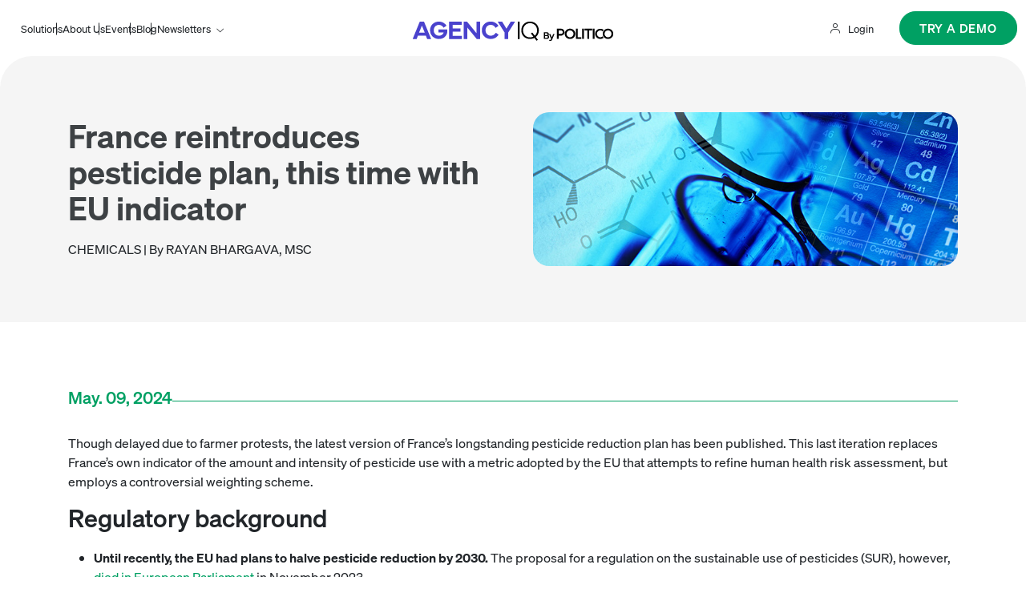

--- FILE ---
content_type: text/html; charset=UTF-8
request_url: https://www.agencyiq.com/blog/france-reintroduces-pesticide-plan-this-time-with-eu-indicator/
body_size: 22027
content:
<!DOCTYPE html>
<html lang="en-US">
<head >
<meta charset="UTF-8" />
<meta name="viewport" content="width=device-width, initial-scale=1" />
<title>France reintroduces pesticide plan, this time with EU indicator | AgencyIQ by POLITICO</title>
<link data-rocket-preload as="style" href="https://fonts.googleapis.com/css?family=Source%20Sans%20Pro%3A400%2C400i%2C600%2C700&#038;display=swap" rel="preload">
<link href="https://fonts.googleapis.com/css?family=Source%20Sans%20Pro%3A400%2C400i%2C600%2C700&#038;display=swap" media="print" onload="this.media=&#039;all&#039;" rel="stylesheet">
<noscript data-wpr-hosted-gf-parameters=""><link rel="stylesheet" href="https://fonts.googleapis.com/css?family=Source%20Sans%20Pro%3A400%2C400i%2C600%2C700&#038;display=swap"></noscript>
<meta name='robots' content='max-image-preview:large' />
	<style>img:is([sizes="auto" i], [sizes^="auto," i]) { contain-intrinsic-size: 3000px 1500px }</style>
	<link rel='dns-prefetch' href='//fonts.googleapis.com' />
<link href='https://fonts.gstatic.com' crossorigin rel='preconnect' />
<link rel="alternate" type="application/rss+xml" title="AgencyIQ by POLITICO &raquo; Feed" href="https://www.agencyiq.com/feed/" />
<link rel="alternate" type="application/rss+xml" title="AgencyIQ by POLITICO &raquo; Comments Feed" href="https://www.agencyiq.com/comments/feed/" />
<link rel="canonical" href="https://www.agencyiq.com/blog/france-reintroduces-pesticide-plan-this-time-with-eu-indicator/" />
<link data-minify="1" rel='stylesheet' id='highlighted-cta-block-css' href='https://www.agencyiq.com/wp-content/cache/min/1/wp-content/themes/agencyiq-child/redesign/blocks/highlighted-cta-block/highlighted-cta-block.css?ver=1768599352' media='' />
<link data-minify="1" rel='stylesheet' id='agencyiq-child-theme-css' href='https://www.agencyiq.com/wp-content/cache/min/1/wp-content/themes/agencyiq-child/style.css?ver=1768599327' media='all' />
<link rel='stylesheet' id='wp-block-library-css' href='https://www.agencyiq.com/wp-includes/css/dist/block-library/style.min.css?ver=6.8.3' media='all' />
<style id='classic-theme-styles-inline-css'>
/*! This file is auto-generated */
.wp-block-button__link{color:#fff;background-color:#32373c;border-radius:9999px;box-shadow:none;text-decoration:none;padding:calc(.667em + 2px) calc(1.333em + 2px);font-size:1.125em}.wp-block-file__button{background:#32373c;color:#fff;text-decoration:none}
</style>
<style id='safe-svg-svg-icon-style-inline-css'>
.safe-svg-cover{text-align:center}.safe-svg-cover .safe-svg-inside{display:inline-block;max-width:100%}.safe-svg-cover svg{fill:currentColor;height:100%;max-height:100%;max-width:100%;width:100%}

</style>
<link data-minify="1" rel='stylesheet' id='jarvis-blocks-animation-css' href='https://www.agencyiq.com/wp-content/cache/min/1/wp-content/plugins/jarvis-blocks/dist/jv-animation.css?ver=1768599327' media='all' />
<style id='global-styles-inline-css'>
:root{--wp--preset--aspect-ratio--square: 1;--wp--preset--aspect-ratio--4-3: 4/3;--wp--preset--aspect-ratio--3-4: 3/4;--wp--preset--aspect-ratio--3-2: 3/2;--wp--preset--aspect-ratio--2-3: 2/3;--wp--preset--aspect-ratio--16-9: 16/9;--wp--preset--aspect-ratio--9-16: 9/16;--wp--preset--color--black: #000000;--wp--preset--color--cyan-bluish-gray: #abb8c3;--wp--preset--color--white: #ffffff;--wp--preset--color--pale-pink: #f78da7;--wp--preset--color--vivid-red: #cf2e2e;--wp--preset--color--luminous-vivid-orange: #ff6900;--wp--preset--color--luminous-vivid-amber: #fcb900;--wp--preset--color--light-green-cyan: #7bdcb5;--wp--preset--color--vivid-green-cyan: #00d084;--wp--preset--color--pale-cyan-blue: #8ed1fc;--wp--preset--color--vivid-cyan-blue: #0693e3;--wp--preset--color--vivid-purple: #9b51e0;--wp--preset--color--theme-primary: #1b0632;--wp--preset--color--theme-secondary: #463f9a;--wp--preset--color--kb-palette-2: #eeeeee;--wp--preset--color--kb-palette-3: #000000;--wp--preset--gradient--vivid-cyan-blue-to-vivid-purple: linear-gradient(135deg,rgba(6,147,227,1) 0%,rgb(155,81,224) 100%);--wp--preset--gradient--light-green-cyan-to-vivid-green-cyan: linear-gradient(135deg,rgb(122,220,180) 0%,rgb(0,208,130) 100%);--wp--preset--gradient--luminous-vivid-amber-to-luminous-vivid-orange: linear-gradient(135deg,rgba(252,185,0,1) 0%,rgba(255,105,0,1) 100%);--wp--preset--gradient--luminous-vivid-orange-to-vivid-red: linear-gradient(135deg,rgba(255,105,0,1) 0%,rgb(207,46,46) 100%);--wp--preset--gradient--very-light-gray-to-cyan-bluish-gray: linear-gradient(135deg,rgb(238,238,238) 0%,rgb(169,184,195) 100%);--wp--preset--gradient--cool-to-warm-spectrum: linear-gradient(135deg,rgb(74,234,220) 0%,rgb(151,120,209) 20%,rgb(207,42,186) 40%,rgb(238,44,130) 60%,rgb(251,105,98) 80%,rgb(254,248,76) 100%);--wp--preset--gradient--blush-light-purple: linear-gradient(135deg,rgb(255,206,236) 0%,rgb(152,150,240) 100%);--wp--preset--gradient--blush-bordeaux: linear-gradient(135deg,rgb(254,205,165) 0%,rgb(254,45,45) 50%,rgb(107,0,62) 100%);--wp--preset--gradient--luminous-dusk: linear-gradient(135deg,rgb(255,203,112) 0%,rgb(199,81,192) 50%,rgb(65,88,208) 100%);--wp--preset--gradient--pale-ocean: linear-gradient(135deg,rgb(255,245,203) 0%,rgb(182,227,212) 50%,rgb(51,167,181) 100%);--wp--preset--gradient--electric-grass: linear-gradient(135deg,rgb(202,248,128) 0%,rgb(113,206,126) 100%);--wp--preset--gradient--midnight: linear-gradient(135deg,rgb(2,3,129) 0%,rgb(40,116,252) 100%);--wp--preset--font-size--small: 12px;--wp--preset--font-size--medium: 20px;--wp--preset--font-size--large: 20px;--wp--preset--font-size--x-large: 42px;--wp--preset--font-size--normal: 18px;--wp--preset--font-size--larger: 24px;--wp--preset--spacing--20: 0.44rem;--wp--preset--spacing--30: 0.67rem;--wp--preset--spacing--40: 1rem;--wp--preset--spacing--50: 1.5rem;--wp--preset--spacing--60: 2.25rem;--wp--preset--spacing--70: 3.38rem;--wp--preset--spacing--80: 5.06rem;--wp--preset--shadow--natural: 6px 6px 9px rgba(0, 0, 0, 0.2);--wp--preset--shadow--deep: 12px 12px 50px rgba(0, 0, 0, 0.4);--wp--preset--shadow--sharp: 6px 6px 0px rgba(0, 0, 0, 0.2);--wp--preset--shadow--outlined: 6px 6px 0px -3px rgba(255, 255, 255, 1), 6px 6px rgba(0, 0, 0, 1);--wp--preset--shadow--crisp: 6px 6px 0px rgba(0, 0, 0, 1);}:where(.is-layout-flex){gap: 0.5em;}:where(.is-layout-grid){gap: 0.5em;}body .is-layout-flex{display: flex;}.is-layout-flex{flex-wrap: wrap;align-items: center;}.is-layout-flex > :is(*, div){margin: 0;}body .is-layout-grid{display: grid;}.is-layout-grid > :is(*, div){margin: 0;}:where(.wp-block-columns.is-layout-flex){gap: 2em;}:where(.wp-block-columns.is-layout-grid){gap: 2em;}:where(.wp-block-post-template.is-layout-flex){gap: 1.25em;}:where(.wp-block-post-template.is-layout-grid){gap: 1.25em;}.has-black-color{color: var(--wp--preset--color--black) !important;}.has-cyan-bluish-gray-color{color: var(--wp--preset--color--cyan-bluish-gray) !important;}.has-white-color{color: var(--wp--preset--color--white) !important;}.has-pale-pink-color{color: var(--wp--preset--color--pale-pink) !important;}.has-vivid-red-color{color: var(--wp--preset--color--vivid-red) !important;}.has-luminous-vivid-orange-color{color: var(--wp--preset--color--luminous-vivid-orange) !important;}.has-luminous-vivid-amber-color{color: var(--wp--preset--color--luminous-vivid-amber) !important;}.has-light-green-cyan-color{color: var(--wp--preset--color--light-green-cyan) !important;}.has-vivid-green-cyan-color{color: var(--wp--preset--color--vivid-green-cyan) !important;}.has-pale-cyan-blue-color{color: var(--wp--preset--color--pale-cyan-blue) !important;}.has-vivid-cyan-blue-color{color: var(--wp--preset--color--vivid-cyan-blue) !important;}.has-vivid-purple-color{color: var(--wp--preset--color--vivid-purple) !important;}.has-black-background-color{background-color: var(--wp--preset--color--black) !important;}.has-cyan-bluish-gray-background-color{background-color: var(--wp--preset--color--cyan-bluish-gray) !important;}.has-white-background-color{background-color: var(--wp--preset--color--white) !important;}.has-pale-pink-background-color{background-color: var(--wp--preset--color--pale-pink) !important;}.has-vivid-red-background-color{background-color: var(--wp--preset--color--vivid-red) !important;}.has-luminous-vivid-orange-background-color{background-color: var(--wp--preset--color--luminous-vivid-orange) !important;}.has-luminous-vivid-amber-background-color{background-color: var(--wp--preset--color--luminous-vivid-amber) !important;}.has-light-green-cyan-background-color{background-color: var(--wp--preset--color--light-green-cyan) !important;}.has-vivid-green-cyan-background-color{background-color: var(--wp--preset--color--vivid-green-cyan) !important;}.has-pale-cyan-blue-background-color{background-color: var(--wp--preset--color--pale-cyan-blue) !important;}.has-vivid-cyan-blue-background-color{background-color: var(--wp--preset--color--vivid-cyan-blue) !important;}.has-vivid-purple-background-color{background-color: var(--wp--preset--color--vivid-purple) !important;}.has-black-border-color{border-color: var(--wp--preset--color--black) !important;}.has-cyan-bluish-gray-border-color{border-color: var(--wp--preset--color--cyan-bluish-gray) !important;}.has-white-border-color{border-color: var(--wp--preset--color--white) !important;}.has-pale-pink-border-color{border-color: var(--wp--preset--color--pale-pink) !important;}.has-vivid-red-border-color{border-color: var(--wp--preset--color--vivid-red) !important;}.has-luminous-vivid-orange-border-color{border-color: var(--wp--preset--color--luminous-vivid-orange) !important;}.has-luminous-vivid-amber-border-color{border-color: var(--wp--preset--color--luminous-vivid-amber) !important;}.has-light-green-cyan-border-color{border-color: var(--wp--preset--color--light-green-cyan) !important;}.has-vivid-green-cyan-border-color{border-color: var(--wp--preset--color--vivid-green-cyan) !important;}.has-pale-cyan-blue-border-color{border-color: var(--wp--preset--color--pale-cyan-blue) !important;}.has-vivid-cyan-blue-border-color{border-color: var(--wp--preset--color--vivid-cyan-blue) !important;}.has-vivid-purple-border-color{border-color: var(--wp--preset--color--vivid-purple) !important;}.has-vivid-cyan-blue-to-vivid-purple-gradient-background{background: var(--wp--preset--gradient--vivid-cyan-blue-to-vivid-purple) !important;}.has-light-green-cyan-to-vivid-green-cyan-gradient-background{background: var(--wp--preset--gradient--light-green-cyan-to-vivid-green-cyan) !important;}.has-luminous-vivid-amber-to-luminous-vivid-orange-gradient-background{background: var(--wp--preset--gradient--luminous-vivid-amber-to-luminous-vivid-orange) !important;}.has-luminous-vivid-orange-to-vivid-red-gradient-background{background: var(--wp--preset--gradient--luminous-vivid-orange-to-vivid-red) !important;}.has-very-light-gray-to-cyan-bluish-gray-gradient-background{background: var(--wp--preset--gradient--very-light-gray-to-cyan-bluish-gray) !important;}.has-cool-to-warm-spectrum-gradient-background{background: var(--wp--preset--gradient--cool-to-warm-spectrum) !important;}.has-blush-light-purple-gradient-background{background: var(--wp--preset--gradient--blush-light-purple) !important;}.has-blush-bordeaux-gradient-background{background: var(--wp--preset--gradient--blush-bordeaux) !important;}.has-luminous-dusk-gradient-background{background: var(--wp--preset--gradient--luminous-dusk) !important;}.has-pale-ocean-gradient-background{background: var(--wp--preset--gradient--pale-ocean) !important;}.has-electric-grass-gradient-background{background: var(--wp--preset--gradient--electric-grass) !important;}.has-midnight-gradient-background{background: var(--wp--preset--gradient--midnight) !important;}.has-small-font-size{font-size: var(--wp--preset--font-size--small) !important;}.has-medium-font-size{font-size: var(--wp--preset--font-size--medium) !important;}.has-large-font-size{font-size: var(--wp--preset--font-size--large) !important;}.has-x-large-font-size{font-size: var(--wp--preset--font-size--x-large) !important;}
:where(.wp-block-post-template.is-layout-flex){gap: 1.25em;}:where(.wp-block-post-template.is-layout-grid){gap: 1.25em;}
:where(.wp-block-columns.is-layout-flex){gap: 2em;}:where(.wp-block-columns.is-layout-grid){gap: 2em;}
:root :where(.wp-block-pullquote){font-size: 1.5em;line-height: 1.6;}
</style>
<link data-minify="1" rel='stylesheet' id='socialsnap-styles-css' href='https://www.agencyiq.com/wp-content/cache/min/1/wp-content/plugins/socialsnap-pro/assets/css/socialsnap.css?ver=1768599327' media='all' />

<link data-minify="1" rel='stylesheet' id='dashicons-css' href='https://www.agencyiq.com/wp-content/cache/min/1/wp-includes/css/dashicons.min.css?ver=1768599327' media='all' />
<link rel='stylesheet' id='child-bootstrap-min-style-css' href='https://www.agencyiq.com/wp-content/themes/agencyiq-child/assets/css/bootstrap/css/bootstrap.min.css?ver=1747260761' media='' />
<link data-minify="1" rel='stylesheet' id='child-slick-style-css' href='https://www.agencyiq.com/wp-content/cache/min/1/wp-content/themes/agencyiq-child/assets/css/slick.css?ver=1768599327' media='' />
<link data-minify="1" rel='stylesheet' id='child-font-wmi3pfk-style-css' href='https://www.agencyiq.com/wp-content/cache/min/1/wp-content/themes/agencyiq-child/assets/css/wmi3pfk.css?ver=1768599327' media='' />
<link data-minify="1" rel='stylesheet' id='child-custom-style-2-css' href='https://www.agencyiq.com/wp-content/cache/min/1/wp-content/themes/agencyiq-child/assets/css/custom-1.css?ver=1768599327' media='' />
<link data-minify="1" rel='stylesheet' id='child-custom-style-3-css' href='https://www.agencyiq.com/wp-content/cache/min/1/wp-content/themes/agencyiq-child/assets/css/new-fonts.css?ver=1768599327' media='' />
<link data-minify="1" rel='stylesheet' id='child-redesign-css-css' href='https://www.agencyiq.com/wp-content/cache/min/1/wp-content/themes/agencyiq-child/redesign/scss/style.css?ver=1768599327' media='' />
<link data-minify="1" rel='stylesheet' id='child-redesign-css1-css' href='https://www.agencyiq.com/wp-content/cache/min/1/wp-content/themes/agencyiq-child/redesign/scss/page-templates/marketo-form.css?ver=1768599327' media='' />
<link data-minify="1" rel='stylesheet' id='blog-hero-css-css' href='https://www.agencyiq.com/wp-content/cache/min/1/wp-content/themes/agencyiq-child/redesign/scss/page-templates/blog-hero.css?ver=1768599327' media='' />
<link data-minify="1" rel='stylesheet' id='agencyiq-child-theme-gutenberg-css' href='https://www.agencyiq.com/wp-content/cache/min/1/wp-content/themes/agencyiq-child/lib/gutenberg/front-end.css?ver=1768599327' media='all' />
<style id='agencyiq-child-theme-gutenberg-inline-css'>
.gb-block-post-grid .gb-post-grid-items h2 a:hover {
	color: #1b0632;
}

.site-container .wp-block-button .wp-block-button__link {
	background-color: #1b0632;
}

.wp-block-button .wp-block-button__link:not(.has-background),
.wp-block-button .wp-block-button__link:not(.has-background):focus,
.wp-block-button .wp-block-button__link:not(.has-background):hover {
	color: #ffffff;
}

.site-container .wp-block-button.is-style-outline .wp-block-button__link {
	color: #1b0632;
}

.site-container .wp-block-button.is-style-outline .wp-block-button__link:focus,
.site-container .wp-block-button.is-style-outline .wp-block-button__link:hover {
	color: #3e2955;
}		.site-container .has-small-font-size {
			font-size: 12px;
		}		.site-container .has-normal-font-size {
			font-size: 18px;
		}		.site-container .has-large-font-size {
			font-size: 20px;
		}		.site-container .has-larger-font-size {
			font-size: 24px;
		}		.site-container .has-theme-primary-color,
		.site-container .wp-block-button .wp-block-button__link.has-theme-primary-color,
		.site-container .wp-block-button.is-style-outline .wp-block-button__link.has-theme-primary-color {
			color: #1b0632;
		}

		.site-container .has-theme-primary-background-color,
		.site-container .wp-block-button .wp-block-button__link.has-theme-primary-background-color,
		.site-container .wp-block-pullquote.is-style-solid-color.has-theme-primary-background-color {
			background-color: #1b0632;
		}		.site-container .has-theme-secondary-color,
		.site-container .wp-block-button .wp-block-button__link.has-theme-secondary-color,
		.site-container .wp-block-button.is-style-outline .wp-block-button__link.has-theme-secondary-color {
			color: #463f9a;
		}

		.site-container .has-theme-secondary-background-color,
		.site-container .wp-block-button .wp-block-button__link.has-theme-secondary-background-color,
		.site-container .wp-block-pullquote.is-style-solid-color.has-theme-secondary-background-color {
			background-color: #463f9a;
		}
</style>
<style id="jarvis_blocks_palette_css" type="text/css">:root .has-kb-palette-2-color{color:#eeeeee}:root .has-kb-palette-2-background-color{background-color:#eeeeee}:root .has-kb-palette-3-color{color:#000000}:root .has-kb-palette-3-background-color{background-color:#000000}</style><script src="https://www.agencyiq.com/wp-includes/js/jquery/jquery.min.js?ver=3.7.1" id="jquery-core-js"></script>
<script src="https://www.agencyiq.com/wp-includes/js/jquery/jquery-migrate.min.js?ver=3.4.1" id="jquery-migrate-js"></script>
<script data-minify="1" src="https://www.agencyiq.com/wp-content/cache/min/1/wp-content/themes/agencyiq-child/redesign/js/main.js?ver=1768599327" id="child-redesign-js-js"></script>
<link rel="EditURI" type="application/rsd+xml" title="RSD" href="https://www.agencyiq.com/xmlrpc.php?rsd" />
<link rel="alternate" title="oEmbed (JSON)" type="application/json+oembed" href="https://www.agencyiq.com/wp-json/oembed/1.0/embed?url=https%3A%2F%2Fwww.agencyiq.com%2Fblog%2Ffrance-reintroduces-pesticide-plan-this-time-with-eu-indicator%2F" />
<link rel="alternate" title="oEmbed (XML)" type="text/xml+oembed" href="https://www.agencyiq.com/wp-json/oembed/1.0/embed?url=https%3A%2F%2Fwww.agencyiq.com%2Fblog%2Ffrance-reintroduces-pesticide-plan-this-time-with-eu-indicator%2F&#038;format=xml" />
<style type="text/css" id="branda-admin-bar-logo">
body #wpadminbar #wp-admin-bar-wp-logo > .ab-item {
	background-image: url(https://www.agencyiq.com/wp-content/uploads/2021/09/politico-logo.jpg);
	background-repeat: no-repeat;
	background-position: 50%;
	background-size: 80%;
}
body #wpadminbar #wp-admin-bar-wp-logo > .ab-item .ab-icon:before {
	content: " ";
}
</style>
<script type="text/javascript">
window.__gpp_addFrame=function(e){if(!window.frames[e])if(document.body){var t=document.createElement("iframe");t.style.cssText="display:none",t.name=e,document.body.appendChild(t)}else window.setTimeout(window.__gpp_addFrame,10,e)},window.__gpp_stub=function(){var e=arguments;if(__gpp.queue=__gpp.queue||[],__gpp.events=__gpp.events||[],!e.length||1==e.length&&"queue"==e[0])return __gpp.queue;if(1==e.length&&"events"==e[0])return __gpp.events;var t=e[0],p=e.length>1?e[1]:null,s=e.length>2?e[2]:null;if("ping"===t)p({gppVersion:"1.1",cmpStatus:"stub",cmpDisplayStatus:"hidden",signalStatus:"not ready",supportedAPIs:["2:tcfeuv2","5:tcfcav1","6:uspv1","7:usnat","8:usca","9:usva","10:usco","11:usut","12:usct"],cmpId:0,sectionList:[],applicableSections:[],gppString:"",parsedSections:{}},!0);else if("addEventListener"===t){"lastId"in __gpp||(__gpp.lastId=0),__gpp.lastId++;var n=__gpp.lastId;__gpp.events.push({id:n,callback:p,parameter:s}),p({eventName:"listenerRegistered",listenerId:n,data:!0,pingData:{gppVersion:"1.1",cmpStatus:"stub",cmpDisplayStatus:"hidden",signalStatus:"not ready",supportedAPIs:["2:tcfeuv2","5:tcfcav1","6:uspv1","7:usnat","8:usca","9:usva","10:usco","11:usut","12:usct"],cmpId:0,sectionList:[],applicableSections:[],gppString:"",parsedSections:{}}},!0)}else if("removeEventListener"===t){for(var a=!1,i=0;i<__gpp.events.length;i++)if(__gpp.events[i].id==s){__gpp.events.splice(i,1),a=!0;break}p({eventName:"listenerRemoved",listenerId:s,data:a,pingData:{gppVersion:"1.1",cmpStatus:"stub",cmpDisplayStatus:"hidden",signalStatus:"not ready",supportedAPIs:["2:tcfeuv2","5:tcfcav1","6:uspv1","7:usnat","8:usca","9:usva","10:usco","11:usut","12:usct"],cmpId:0,sectionList:[],applicableSections:[],gppString:"",parsedSections:{}}},!0)}else"hasSection"===t?p(!1,!0):"getSection"===t||"getField"===t?p(null,!0):__gpp.queue.push([].slice.apply(e))},window.__gpp_msghandler=function(e){var t="string"==typeof e.data;try{var p=t?JSON.parse(e.data):e.data}catch(e){p=null}if("object"==typeof p&&null!==p&&"__gppCall"in p){var s=p.__gppCall;window.__gpp(s.command,(function(p,n){var a={__gppReturn:{returnValue:p,success:n,callId:s.callId}};e.source.postMessage(t?JSON.stringify(a):a,"*")}),"parameter"in s?s.parameter:null,"version"in s?s.version:"1.1")}},"__gpp"in window&&"function"==typeof window.__gpp||(window.__gpp=window.__gpp_stub,window.addEventListener("message",window.__gpp_msghandler,!1),window.__gpp_addFrame("__gppLocator"));
    window._sp_queue = [];
    window._sp_ = {
        config: {
           accountId: 1962,
            baseEndpoint: 'https://cdn.privacy-mgmt.com',
            usnat: { },
            events: {
                    onMessageReceiveData: function (type, data) {
                       if (data.messageId > 0) {
                           var footerLink = document.querySelector('.ot-sdk-show-settings');
                           footerLink.style.display = 'unset';
                           footerLink.href = 'javascript:window._sp_.usnat.loadPrivacyManagerModal('+ data.messageId + ')'
                       }
                    }
                }
            }
        }
</script>
<script src="https://cdn.privacy-mgmt.com/unified/wrapperMessagingWithoutDetection.js" async></script>	<!-- Google Tag Manager -->
	<script>(function (w, d, s, l, i) {
			w[l] = w[l] || []; w[l].push({
				'gtm.start':
					new Date().getTime(), event: 'gtm.js'
			}); var f = d.getElementsByTagName(s)[0],
				j = d.createElement(s), dl = l != 'dataLayer' ? '&l=' + l : ''; j.async = true; j.src =
					'https://www.googletagmanager.com/gtm.js?id=' + i + dl; f.parentNode.insertBefore(j, f);
		})(window, document, 'script', 'dataLayer', 'GTM-KHJPH6D');</script>
	<!-- End Google Tag Manager -->
	<!-- SEO meta tags powered by SmartCrawl https://wpmudev.com/project/smartcrawl-wordpress-seo/ -->
<link rel="canonical" href="https://www.agencyiq.com/blog/france-reintroduces-pesticide-plan-this-time-with-eu-indicator/" />
<meta name="description" content="Though delayed due to farmer protests, the latest version of France’s longstanding pesticide reduction plan has been published. This last iteration replaces ..." />
<script type="application/ld+json">{"@context":"https:\/\/schema.org","@graph":[{"@type":"Organization","@id":"https:\/\/www.agencyiq.com\/#schema-publishing-organization","url":"https:\/\/www.agencyiq.com","name":"AgencyIQ by POLITICO"},{"@type":"WebSite","@id":"https:\/\/www.agencyiq.com\/#schema-website","url":"https:\/\/www.agencyiq.com","name":"AgencyIQ by POLITICO","encoding":"UTF-8","potentialAction":{"@type":"SearchAction","target":"https:\/\/www.agencyiq.com\/search\/{search_term_string}\/","query-input":"required name=search_term_string"}},{"@type":"BreadcrumbList","@id":"https:\/\/www.agencyiq.com\/blog\/france-reintroduces-pesticide-plan-this-time-with-eu-indicator?page&blog=france-reintroduces-pesticide-plan-this-time-with-eu-indicator&post_type=blog&name=france-reintroduces-pesticide-plan-this-time-with-eu-indicator\/#breadcrumb","itemListElement":[{"@type":"ListItem","position":1,"name":"Home","item":"https:\/\/www.agencyiq.com"},{"@type":"ListItem","position":2,"name":"Blog","item":"https:\/\/www.agencyiq.com\/blog\/"},{"@type":"ListItem","position":3,"name":"France reintroduces pesticide plan, this time with EU indicator"}]},{"@type":"Person","@id":"https:\/\/www.agencyiq.com\/author\/#schema-author","url":"https:\/\/www.agencyiq.com\/author\/"},{"@type":"WebPage","@id":"https:\/\/www.agencyiq.com\/blog\/france-reintroduces-pesticide-plan-this-time-with-eu-indicator\/#schema-webpage","isPartOf":{"@id":"https:\/\/www.agencyiq.com\/#schema-website"},"publisher":{"@id":"https:\/\/www.agencyiq.com\/#schema-publishing-organization"},"url":"https:\/\/www.agencyiq.com\/blog\/france-reintroduces-pesticide-plan-this-time-with-eu-indicator\/"},{"@type":"Article","mainEntityOfPage":{"@id":"https:\/\/www.agencyiq.com\/blog\/france-reintroduces-pesticide-plan-this-time-with-eu-indicator\/#schema-webpage"},"author":{"@id":"https:\/\/www.agencyiq.com\/author\/#schema-author"},"publisher":{"@id":"https:\/\/www.agencyiq.com\/#schema-publishing-organization"},"dateModified":"2024-05-17T20:39:16","datePublished":"2024-05-09T17:35:20","headline":"France reintroduces pesticide plan, this time with EU indicator | AgencyIQ by POLITICO","description":"Though delayed due to farmer protests, the latest version of France\u2019s longstanding pesticide reduction plan has been published. This last iteration replaces ...","name":"France reintroduces pesticide plan, this time with EU indicator","image":{"@type":"ImageObject","@id":"https:\/\/www.agencyiq.com\/blog\/france-reintroduces-pesticide-plan-this-time-with-eu-indicator\/#schema-article-image","url":"https:\/\/www.agencyiq.com\/wp-content\/uploads\/blog\/banner-periodic-table.jpg","height":438,"width":700},"thumbnailUrl":"https:\/\/www.agencyiq.com\/wp-content\/uploads\/blog\/banner-periodic-table.jpg"}]}</script>
<meta property="og:type" content="article" />
<meta property="og:url" content="https://www.agencyiq.com/blog/france-reintroduces-pesticide-plan-this-time-with-eu-indicator/" />
<meta property="og:title" content="France reintroduces pesticide plan, this time with EU indicator | AgencyIQ by POLITICO" />
<meta property="og:description" content="Though delayed due to farmer protests, the latest version of France’s longstanding pesticide reduction plan has been published. This last iteration replaces ..." />
<meta property="og:image" content="https://www.agencyiq.com/wp-content/uploads/blog/banner-periodic-table.jpg" />
<meta property="og:image:width" content="700" />
<meta property="og:image:height" content="438" />
<meta property="article:published_time" content="2024-05-09T17:35:20" />
<meta property="article:author" content="Anonymous" />
<meta name="twitter:card" content="summary_large_image" />
<meta name="twitter:title" content="France reintroduces pesticide plan, this time with EU indicator | AgencyIQ by POLITICO" />
<meta name="twitter:description" content="Though delayed due to farmer protests, the latest version of France’s longstanding pesticide reduction plan has been published. This last iteration replaces ..." />
<meta name="twitter:image" content="https://www.agencyiq.com/wp-content/uploads/blog/banner-periodic-table.jpg" />
<!-- /SEO -->
<link rel="icon" href="https://www.agencyiq.com/wp-content/uploads/images/agencyiq-favicon-75x75.png" sizes="32x32" />
<link rel="icon" href="https://www.agencyiq.com/wp-content/uploads/images/agencyiq-favicon.png" sizes="192x192" />
<link rel="apple-touch-icon" href="https://www.agencyiq.com/wp-content/uploads/images/agencyiq-favicon.png" />
<meta name="msapplication-TileImage" content="https://www.agencyiq.com/wp-content/uploads/images/agencyiq-favicon.png" />
		<style id="wp-custom-css">
			/* New Fonts and colors */
body {
    font-family: var(--primary-font);
    color: var(--aiq-dark-grey);
    font-weight: 400;
    line-height: 1.5;
}
b, strong {
  font-weight: bold;
}
h1, .h1, h2, .h2, h3, .h3, h4, .h4, h5, .h5, h6, .h6, .aiq-btn-primary, .aiq-btn-secondary, .aiq-category-label, .aiq-category-label-white, .tabbed-carousel__description-link.aiq-btn-secondary, .tabbed-carousel__tab-link.aiq-btn-secondary {
  font-family: var(--primary-font);
  font-weight:500;
}
.aiq-btn-primary {
    font-size: 0.95rem;
}
.aiq-btn-secondary {
    font-size: .85rem;
    letter-spacing: 1.1px;
}
.header__login a {
    font-family: var(--primary-font);
    font-weight: 400;
    font-size: .82rem;
}
.header__menu .menu-item .sub-menu .menu-item a {
    font-family: var(--primary-font);
    font-weight: 400;
    font-size: .82rem;
  }
.header__menu .menu-item a, .header__menu .menu-item.current-menu-ancestor > a, .header__menu .menu-item.current-menu-item > a {
  font-family: var(--primary-font);
  font-weight: 400;
  font-size: .82rem;
}
.quicksand, 
section.two-col-left-image div.wrapper-div div.two-col-heading h1,
section.two-col-left-image div.wrapper-div div.two-col-description,
section.two-col-left-image div.wrapper-div div.two-col-button-with-link 
 {
  font-family: var(--primary-font);
}
section.section-three-column-image-teaser div.container-three-column-image-teaser div.title-wrap.title-wrap-column-image-teaser-border span.column-image-teaser-suptitle, section.three-column-teaser-section.three-column-teaser-section-img div.three-column-teaser__container div.three-column-teaser-contaner div.title-wrap.title-wrap-column-teaser-border span.column-teaser-suptitle { 
    font-family: var(--primary-font);
}
section.accordion-block, section.tabbed-carousel {
  font-family: var(--primary-font);
}
div.home-tabs-fixed span {
    font-family: var(--primary-font);
    font-weight: 500;
    font-size: 16px;
}
section.strategies-sec div.strategies-cards div.Strategy-card div.details .title {
  font-family: var(--primary-font);
}
section.strategies-sec div.strategies-cards div.Strategy-card div.details p {
    font-family: var(--primary-font);
    font-weight: 400;
}
section.highlighted__cta div.heading-cta h4 {
  font-family: var(--primary-font);
    font-weight: 600;
}
section.highlighted__cta div.description-wrapper div.single.description-cta {
  font-family: var(--primary-font);
}
section.highlighted__cta div.description-wrapper div.single.button-cta-link a {
  font-family: var(--primary-font);
  font-weight: 500;
}
div.aiq-list-section h3, div.aiq-list-section .event-date-time, div.aiq-list-section .aiq-m-title, div.aiq-list-section p {
    color: var(--aiq-dark-grey);
}
.aiq-counter {
  font-family: var(--primary-font);
  font-size: 4.75rem;
}
div.counter-item__bottom {
    font-weight: 400;
}
.aiq-counter b {
  font-weight: 400;
}
button.accordion-block__tab-button, button.accordion-block__tab-button.active {
    font-weight: 500;
}
button.tabbed-carousel__tabs-button, button.tabbed-carousel__tabs-button.active {
    font-weight: 400;
    font-size: 17px;
}
div.accordion-block__tab-text p {
    font-family: var(--primary-font);
    font-weight: 400;
    font-size: 14px;
}
div.tabbed-carousel__description, h4.tabbed-carousel__tab-subtitle {
    font-weight: 400;
    color: unset;
}
h3.tabbed-carousel__tab-title {
    font-weight: 500;
}

/* Top Menu */
@media (min-width: 47.9988rem) {
  .header__row {
    grid-template-columns: repeat(auto-fit, minmax(0.1rem, 1fr));
    gap: 0.1rem;
    }
}
@media (min-width: 90em) {
  .header__row {
    padding-right: 5rem;
    padding-left: 5rem;
  }
}
@media (min-width: 63.99875rem) and (min-width: 90em) {
  .header__menu .menu__list {
    -webkit-column-gap: 2.3125rem;
       -moz-column-gap: 2.3125rem;
            column-gap: 2.3125rem;
  }
}
@media (min-width: 63.99875rem) and (min-width: 64em) and (max-width: 90em) {
    .header__menu .menu__list {
      -webkit-column-gap: 0.85rem;
         -moz-column-gap: 0.85rem;
              column-gap: 0.85rem;
    }
    .header__row {
      padding-right: 0.7rem;
      padding-left: 0.7rem;
    }
    .menu__list > .menu-item + .menu-item::before {
      left: -0.5rem;
    }
  }
@media (min-width: 63.99875rem) and (max-width: 64em) {
  .header__menu .menu__list {
    -webkit-column-gap: 0.85rem;
       -moz-column-gap: 0.85rem;
            column-gap: 0.85rem;
  }
}

/* Text overall style */
section.strategies-sec div.sec-heading .description p {
    font-family: var(--primary-font);
    font-weight: 400;
}
section.three-column-teaser-section.three-column-teaser-section-border-top .column-teaser-title {
  font-weight: 500;
}

/* Logo width */
footer div.footer__top-logo img {
  width: 145px;
}

/* Form opt-in */
.wrapper-div-two-form .mktoFormRow:nth-last-child(4), .wrapper-div-two-form .mktoFormRow:nth-last-child(5), .wrapper-div-two-form .mktoFormRow:nth-last-child(5) .mktoHtmlText {
  width: 100% !important;
  max-width: 100% !important;
    grid-column-start: 1;
    grid-column-end: 3;
}
.wrapper-div-two-form .mktoForm .mktoFormRow:nth-last-child(4) .mktoFieldWrap {
  display: flex;
}
.wrapper-div-two-form .mktoForm .mktoFormRow:nth-last-child(4) .mktoLabel, .wrapper-div-two-form .mktoForm .mktoFormRow:nth-last-child(4) .mktoLogicalField.mktoCheckboxList.mktoHasWidth {
  width: auto !important;
}
.wrapper-div-two-form .mktoForm .mktoFormRow:nth-last-child(4) label:before {
  width: 1.5em;
  height: 1.5em;
}
.wrapper-div-two-form .mktoButtonRow {
    grid-column-start: 1;
    grid-column-end: 3;
}
@media (max-width: 575px) {
.wrapper-div-two-form .mktoFormRow:nth-last-child(4), .wrapper-div-two-form .mktoFormRow:nth-last-child(5), .wrapper-div-two-form .mktoButtonRow {
    grid-column-start: 1;
    grid-column-end: 2;
}
    }

/* Form template radius */
div.form-template {
  border-radius: 2.5rem 2.5rem 0px 0px;
}

/* Form template font style */
.mktoForm * {
  font-family: var(--primary-font)!important;
}
div.form-template div.align-items-center {
  -webkit-box-align: :unset!important;
  -ms-flex-align: unset!important;
  align-items: unset!important;
}
div.form-template div.height-div div.wrapper-div-form div.paragraph p {
  font-family: var(--primary-font)!important;
  font-weight: 400!important;
}
div.form-template div.height-div div.wrapper-div-form div.paragraph p strong {
  font-family: var(--primary-font);
}
div.form-template div.height-div div.wrapper-div-form div.paragraph p a {
 color:var(--aiq-green-color);
font-family: var(--primary-font);
}
div.form-template div.height-div div.wrapper-div-two-form {
    text-align: unset;
}
div.form-template div.height-div div.wrapper-div-form .h2 {
  line-height: 45px;
}
.form-template .height-div .wrapper-div-two-form form label {
    font-family: var(--primary-font) !important;
    font-weight: 500 !important;
}
.mktoForm p, 
.form-template .height-div .wrapper-div-two-form form input, 
.form-template .height-div .wrapper-div-two-form form select, 
.form-template .height-div .wrapper-div-two-form form .mktoRadioList label {
    font-family: var(--primary-font)!important;
    font-weight: 400!important;
}

/* Form template prefilled */
.form-template .height-div .wrapper-div-two-form form button[type="submit"],
div.politico-marketing-form button.mktoButton {
  font-family: var(--primary-font)!important;
  background-color: var(--aiq-green-color);
  border: 1px solid var(--aiq-green-color);
  border-radius: 2.625rem;
  max-width: 7rem;
  min-height: 2.625rem;
  margin-top: 1.25rem;
  text-shadow: none;
  color: var(--aiq-white-color);
  font-size: 15px;
  font-style: normal;
  font-weight: 600;
  line-height: 22px;
  letter-spacing: 0.75px;
  text-transform: uppercase;
  padding: 10px 0 12px 0;
  text-align: center;
  width: 150px;
}
.form-template .height-div .wrapper-div-two-form form button[type="submit"]:hover,
div.politico-marketing-form button.mktoButton:hover {
  background-color: var(--aiq-white-color) !important;
  color: var(--aiq-green-color);
  border: 1px solid var(--aiq-green-color);
  border-radius: 2.625rem;
}

/* About us page style */
.staff-pro .main-post-list img {
    border-radius: 1.25rem;
    border: 0.0625rem solid var(--aiq-dark-grey);
    padding: 0.5rem;
}

/* Middle line style on headlines */
section.strategies-sec div.strategies-cards div.Strategy-card .details .line {
    height: 1px;
}

/* Events main page style */
section.aiq-post-list div.event-img-with-label img {
  border-radius: 1.25rem;
  margin-bottom: 0;
}
section.aiq-post-list div.event-img-with-label {
  border-radius: 1.25rem;
  border: 0.0625rem solid var(--aiq-dark-grey);
  padding: 0.5rem;
}

/* Fix button style on Events */
.register-btn {
  background-color: var(--aiq-green-color);
  color: var(--aiq-white-color) !important;
  border: 1px solid var(--aiq-green-color);
  padding: 0.625rem 1.5rem;
  margin-top:20px !important;
  border-radius: 1.25rem;
  font-family: var(--primary-font);
  font-weight: 600;
  font-size: 1rem;
  line-height: 1.375;
  letter-spacing: 0.8px;
  text-transform: uppercase;
  display: -webkit-inline-box;
  display: -ms-inline-flexbox;
  display: inline-flex;
  width: -webkit-max-content;
  width: -moz-max-content;
  width: max-content;
  max-height: 42px;
  -webkit-box-align: center;
      -ms-flex-align: center;
          align-items: center;
  -webkit-box-pack: center;
      -ms-flex-pack: center;
          justify-content: center;
}
.register-btn:hover, .aiq-btn-primary:focus {
  background-color: var(--aiq-white-color);
  color: var(--aiq-green-color) !important;
}

/* Hero font style */
/* section.home-hero .home-hero__title h1 {
    font-size: 2.8rem;
} */
section.home-hero .home-hero__description {
    font-size: 1.2rem;
}
div.home-hero__container.align-right {
  text-align: left;
}

/* Blog main page style */
section.post-list div.row div.col-lg-4.col-md-6 {
    padding-top: 30px;
}
.main-blog-list img {
  border-radius: 1.25rem;
}
.main-blog-list h6 {
  color: var(--aiq-dark-grey);
  font-size: 1.125rem;
  line-height: 1.22;
  text-transform: none;
  letter-spacing: unset;
}
.main-blog-list {
border: 0.0625rem solid var(--aiq-dark-grey);
  border-radius: 1.25rem;
  padding: 1.5rem 0.5rem 1.5rem 0.5rem;
    }
.main-blog-list h5 {
  font-family: var(--primary-font);
  color:unset;
  margin-top: -2.3rem;
  margin-bottom: 0.5rem;
  border-bottom: unset;
  width: 130px;
  background: var(--aiq-white-color);
  padding-left: 20px;
  margin-left: 20px;
}
.main-blog-list .more-btn {
  color: var(--aiq-green-color);
  font-family: var(--primary-font);
  font-weight: 500;
  font-size: 14px;
  line-height: 1.4285714286;
  letter-spacing: 1.4px;
  text-transform: uppercase;
  display: -webkit-inline-box;
  display: -ms-inline-flexbox;
  display: inline-flex;
  width: -webkit-max-content;
  width: -moz-max-content;
  width: max-content;
  max-height: 20px;
  -webkit-box-align: center;
      -ms-flex-align: center;
          align-items: center;
  -webkit-box-pack: center;
      -ms-flex-pack: center;
          justify-content: center;
  position: relative;
  gap: 8px;
}
.main-blog-list .more-btn:hover, .main-blog-list .more-btn:focus {
  color: var(--aiq-green-color);
}
.main-blog-list .more-btn:before {
  content: "";
  width: 100%;
  height: 1px;
  background-color: var(--aiq-green-color);
  position: absolute;
  bottom: 0;
  left: 0;
  -webkit-transition: all 0.3s;
  transition: all 0.3s;
  -webkit-transform: scaleX(0);
          transform: scaleX(0);
  -webkit-transform-origin: left;
          transform-origin: left;
}
.main-blog-list .more-btn:hover:before {
  -webkit-transform: scaleX(1);
          transform: scaleX(1);
}
.facet-reset, .facet-reset:focus {
  color: var(--aiq-green-color);
}

/* Blog post style */
section.blog-hero .inner .blog-hero-detail h1 {
    font-weight: 600;
    font-size: 2.5rem;
    line-height: 45px;
}
section.blog-hero {
  border-radius: 2.5rem 2.5rem 0px 0px;
}
section.single-banner, section.aiq-blog-content {
    max-width: 1140px;
}
section.aiq-single-block-head .post-data {
  font-weight: 500;
}
section.aiq-blog-content {
    margin-bottom: 70px;
}
.aiq-list-section li, .aiq-blog-content li,.single-post .site-inner li  {
  color: unset;
  margin-bottom: 15px;
}
.aiq-list-section h3, .aiq-blog-content h2, .aiq-blog-content h3 {
  margin-bottom: 20px;
}
.aiq-blog-content h2 {
    font-size: 2.3rem;
}

/* Footer links */
.footer-menu .menu-item a, .footer__bottom-copyright {
    font-weight: 400;
}
.footer-menu .menu-item a:focus:visited, .footer-menu .menu-item a:focus:focus-visible, .footer-menu .menu-item a:focus:target, .footer-menu .menu-item a:focus:focus {
  color: var(--aiq-white-color);
}
ul.footer-menu__list li {
    max-width: 300px;
}
.footer__bottom {
  display: block;
  position: unset;
}
@media (min-width:29.99875rem) {
  .footer-menu__list {
    -webkit-column-gap:150px;
    -moz-column-gap:150px;
    column-gap:150px;
  }
}

/* Do not sell */
a.ot-sdk-show-settings {
    display: none;
}		</style>
		</head>
<body class="wp-singular blog-template-default single single-blog postid-17932 wp-custom-logo wp-embed-responsive wp-theme-genesis wp-child-theme-agencyiq-child locale-en-us header-full-width full-width-content genesis-breadcrumbs-hidden genesis-footer-widgets-visible first-block-core-paragraph" itemscope itemtype="https://schema.org/WebPage">	<!-- Google Tag Manager (noscript) -->
	<noscript><iframe src="https://www.googletagmanager.com/ns.html?id=GTM-KHJPH6D" height="0" width="0"
			style="display:none;visibility:hidden"></iframe></noscript>
	<!-- End Google Tag Manager (noscript) -->
	<div data-rocket-location-hash="0618d851ce5ae792f527e16bbc8f30f9" class="site-container"><ul class="genesis-skip-link"><li><a href="#genesis-nav-primary" class="screen-reader-shortcut"> Skip to primary navigation</a></li><li><a href="#genesis-content" class="screen-reader-shortcut"> Skip to main content</a></li><li><a href="#genesis-footer-widgets" class="screen-reader-shortcut"> Skip to footer</a></li></ul><header data-rocket-location-hash="f1931c60074ab0107e959a1e9677c7e0" itemtype="http://schema.org/WPHeader" itemscope="itemscope" class="header header__fixed">
	<div data-rocket-location-hash="6fed9ce32921d76c215ac1bfc4c4f68a" class="header__row">
		<div class="header__logo">
			<a href="https://www.agencyiq.com/" class="custom-logo-link" rel="home"><img width="250" height="24" src="https://www.agencyiq.com/wp-content/uploads/images/agencyiq-logo-header.png" class="custom-logo" alt="AgencyIQ by POLITICO" decoding="async" /></a>					</div>
		<div class="header__menu menu">
			<nav class="menu__body"><ul id="menu-header-menu" class="menu__list"><li id="menu-item-10591" class="menu-item menu-item-type-post_type menu-item-object-page menu-item-10591"><a href="https://www.agencyiq.com/solutions/" itemprop="url">Solutions</a></li>
<li id="menu-item-7897" class="menu-item menu-item-type-post_type menu-item-object-page menu-item-7897"><a href="https://www.agencyiq.com/about/" itemprop="url">About Us</a></li>
<li id="menu-item-10005" class="menu-item menu-item-type-post_type menu-item-object-page menu-item-10005"><a href="https://www.agencyiq.com/events/" itemprop="url">Events</a></li>
<li id="menu-item-10110" class="menu-item menu-item-type-custom menu-item-object-custom menu-item-10110"><a href="/blog/" itemprop="url">Blog</a></li>
<li id="menu-item-15350" class="menu-item menu-item-type-custom menu-item-object-custom menu-item-has-children menu-item-15350"><a href="#" itemprop="url">Newsletters</a>
<ul class="sub-menu">
	<li id="menu-item-16790" class="menu-item menu-item-type-post_type menu-item-object-page menu-item-16790"><a href="https://www.agencyiq.com/subscribe-fda-today/" itemprop="url">FDA Today: Life Sciences</a></li>
	<li id="menu-item-18515" class="menu-item menu-item-type-post_type menu-item-object-page menu-item-18515"><a href="https://www.agencyiq.com/subscribe-fda-today-food/" itemprop="url">FDA Today: Food</a></li>
	<li id="menu-item-15351" class="menu-item menu-item-type-post_type menu-item-object-page menu-item-15351"><a href="https://www.agencyiq.com/subscribe-ema-today/" itemprop="url">EMA Today</a></li>
	<li id="menu-item-15352" class="menu-item menu-item-type-post_type menu-item-object-page menu-item-15352"><a href="https://www.agencyiq.com/subscribe-the-periodic/" itemprop="url">The Periodic</a></li>
	<li id="menu-item-17375" class="menu-item menu-item-type-post_type menu-item-object-page menu-item-17375"><a href="https://www.agencyiq.com/newsletters/" itemprop="url">Overview</a></li>
</ul>
</li>
</ul></nav>			<button type="button" title="Icon menu" class="icon-menu"><span></span></button>
		</div>
		<div class="header__buttons">
							<div class="header__login">
					<a href="https://login.agencyiq.com/" target="_blank"
						class="header__login-link">Login</a>
				</div>
										<div class="header__free">
					<a href="/free-trial/"
						target=""
						class="header__button-link  aiq-btn-primary">Try a Demo</a>
				</div>
					</div>
	</div>
	<div data-rocket-location-hash="5fd8c1cadf5852b0d8069efd650ef084" class="offcanvas-mobile"></div>
</header>



<div data-rocket-location-hash="bdef2a2ecd197d22f18d728e47a30ca1" class="site-inner">	<div data-rocket-location-hash="99f2b7e07154d08158a0cea0819805e5" class="content-area">
		<main>
			<article class="container" id="17932">
		
				<section class="blog-hero">
	<div class="container">
		<div class="inner">
			<div class="blog-hero-detail">
				<div class="blog-hero-title">
					<h1>
						France reintroduces pesticide plan, this time with EU indicator					</h1>
					<div class="blog-hero-description">
						                            <span class="text-uppercase">Chemicals</span>
                        													<span>| By RAYAN BHARGAVA, MSC</span>
											</div>
				</div>
			</div>
			<div class="blog-hero-image">
				<img src="https://www.agencyiq.com/wp-content/uploads/blog/banner-periodic-table.jpg" alt="">
			</div>
		</div>
	</div>
</section>
				<section class="single-banner aiq-single-block-head">
										<p>
                        						    <span class="post-data">May. 09, 2024</span>
                        					</p>
				</section>

				<section class="aiq-blog-content">
					
<p>Though delayed due to farmer protests, the latest version of France’s longstanding pesticide reduction plan has been published. This last iteration replaces France’s own indicator of the amount and intensity of pesticide use with a metric adopted by the EU that attempts to refine human health risk assessment, but employs a controversial weighting scheme.</p>


<article>
<article>
<article>
<article>
<article>
<article>
<h3 id="RegulatoryBackground">Regulatory background</h3>
<ul>
<li><b>Until recently, the EU had plans to halve pesticide reduction by 2030. </b>The proposal for a regulation on the sustainable use of pesticides (SUR), however, <a href="https://www.europarl.europa.eu/news/en/press-room/20231117IPR12215/no-majority-in-parliament-for-legislation-to-curb-use-of-pesticides" target="_blank" rel="noopener">died in European Parliament</a> in November 2023.</li>
<li><b>Several</b> <b>iterations of the French Ecophyto Plan have been observed over the years</b>. The <a href="https://hal.inrae.fr/hal-02824854v1/document" target="_blank" rel="noopener">first version</a> of the plan, whose goal was reduction of use of pesticides (or “plant protection products, as the <a href="https://food.ec.europa.eu/system/files/2019-03/pesticides_sup_nap_fra-ecophyto-2_en.pdf#page=3" target="_blank" rel="noopener">plan called them</a>) was unveiled in 2008 with the <a href="https://agriculture.gouv.fr/encouraging-results-ecophyto-plan-reduction-pesticide-use" target="_blank" rel="noopener">aim</a> of cutting pesticide use in half by 2018. In the several years that followed, a network of French pilot farms successfully trialed reduced pesticide use, though popular uptake was disappointingly modest, according to a <a href="https://food.ec.europa.eu/system/files/2019-03/pesticides_sup_nap_fra-ecophyto-2_en.pdf#page=3" target="_blank" rel="noopener">2015 roadmap for the next iteration of Ecophyto</a>.</li>
<li><b>When it became clear this target was not going to be met, </b> <a href="https://food.ec.europa.eu/system/files/2019-03/pesticides_sup_nap_fra-ecophyto-2_en.pdf" target="_blank" rel="noopener"><b>Ecophyto II</b></a><b> was released in 2015. </b>Again, it emphasized a goal of reducing pesticide use by half, this time <a href="https://food.ec.europa.eu/system/files/2019-03/pesticides_sup_nap_fra-ecophyto-2_en.pdf#page=4" target="_blank" rel="noopener">by 2025</a>. Ecophyto II laid out seven guiding principles, beginning with the 50% pesticide reduction goal. Some other goals included working locally and collaboratively, keeping the project at the center of the green agriculture movement, focusing on commercial adoption of alternative practices while respecting economic realities, and keeping messaging positive. A set of six priority areas mapped out specific action steps in relevant areas; for example, one priority was to promote practices among farmers that would help them reduce pesticide use. A means of accomplishing this was planned to be a certification program for low users of pesticides.</li>
<li><b>In 2018, this plan was refreshed and renamed the </b> <a href="https://food.ec.europa.eu/system/files/2020-02/pesticides_sup_nap_fra-ecophyto-2plus_plan_en.pdf" target="_blank" rel="noopener"><b>Ecophyto II+</b></a><b> Plan.</b> It kept the same primary aspiration, guiding principles, and priority areas as the previous iteration, but <a href="https://agriculture.gouv.fr/le-plan-ecophyto-quest-ce-que-cest" target="_blank" rel="noopener">integrated</a> domestic initiatives to reduce reliance on glyphosate, and pesticides more generally. Ecophyto II+ also incorporated European obligations under <a href="https://eur-lex.europa.eu/legal-content/EN/TXT/?uri=CELEX%3A02009L0128-20190726" target="_blank" rel="noopener">Directive (EC) 2009/128</a> on the sustainable use of pesticides (SUD) to adopt national action plans setting targets for pesticide reduction.</li>
<li><b>In June 2023, the French Socialist party used its allotted yearly right of inquiry to question the government on its failure to implement Ecophyto ambitions. </b>[<i>See AgencyIQ’s analysis of this event </i> <a href="https://chemicals.agencyiq.com/article/00000188-aaa3-db74-ab98-bbf7620d0000" target="_blank" rel="noopener"><i>here</i></a><i>.</i>]</li>
<li><b>In late October 2023, the French government</b> <a href="https://www.ecologie.gouv.fr/planification-ecologique-gouvernement-lance-consultation-des-parties-prenantes-sur-nouvelle" target="_blank" rel="noopener"><b>announced</b></a><b> yet another version: Ecophyto 2030. </b>Originally, it was slated for full publication in early 2024, pending a stakeholder consultation. However, intense farmer protests led the French government to pause Ecophyto 2030 indefinitely. [ <a href="https://home.agencyiq.com/article/0000018d-863e-d95a-ab8f-a67eeaad0000" target="_blank" rel="noopener"><i>See AgencyIQ’s analysis of French concessions to farmer protests here.</i>]</a></li>
<li><b>The </b> <a href="https://www.politico.eu/article/farmer-protest-europe-map-france-siege-paris-germany-poland/" target="_blank" rel="noopener"><b>wider farmer protest movement</b></a><b> began in spring</b> of last year, and peaked in the opening months of the new year, spreading across the EU. Cheap imports, price pressures, extreme weather events, and growing debt are also among the grievances voiced by the bloc’s farmers. However, pesticide regulation has remained a political flashpoint in France, where EU environmental regulations may be not only upheld, but sometimes supplemented with further domestic requirements.</li>
</ul>
<h3 id="Ecophyto2030">Ecophyto 2030</h3>
<ul>
<li><b>On Monday, May 6, 2024 the French government </b> <a href="https://agriculture.gouv.fr/planification-ecologique-et-agriculture-le-gouvernement-publie-la-strategie-ecophyto-2030" target="_blank" rel="noopener"><b>officially unveiled</b></a> <a href="https://agriculture.gouv.fr/strategie-ecophyto-2030" target="_blank" rel="noopener"><b>Ecophyto 2030</b></a>, ending the pause initially put in place to appease protesting farmers. The newest iteration of Ecophyto again seeks to cut pesticide use in half, though this time by 2030 rather than 2025. This is no easy undertaking given that France is still one of the <a href="https://fr.boell.org/sites/default/files/2023-05/atlas-des-pesticides-2023.pdf#page=52" target="_blank" rel="noopener">most intensive</a> users of pesticides on the continent.</li>
<li><b>Much financial weight is thrown behind Ecophyto 2030. </b>In a <a href="https://www.leparisien.fr/environnement/marc-fesneau-devoile-le-nouveau-plan-ecophyto-cest-la-premiere-fois-quon-met-autant-de-moyens-03-05-2024-KNDR2PQTBBAHBGQYISATBNQGCM.php" target="_blank" rel="noopener">recent interview</a> with Le Parisien, French minister of agriculture MARC FESNEAU said that “this is the first time that we have allocated so many resources” towards pesticide reduction. The plan earmarks 250 million euros for executing its objectives in 2024 alone. 146 million of this will be allocated to researching pesticide alternatives, while 50 million will be used to finance new agricultural equipment.</li>
<li><b>Ecophyto 2030 names the one health concept as one of its key guiding ambitions</b>. The One Health approach seeks to consider the interactions between the health humans, animals, and the environment. This week, five EU agencies, including ECHA and EFSA, published a <a href="https://www.ecdc.europa.eu/en/publications-data/cross-agency-one-health-task-force-framework-action" target="_blank" rel="noopener">joint framework</a> for strengthening the implementation of the One Health concept. <a href="https://www.fda.gov/science-research/focus-areas-regulatory-science-report/cross-cutting-topics-one-health-initiative" target="_blank" rel="noopener">Global</a> <a href="https://www.who.int/news-room/questions-and-answers/item/one-health" target="_blank" rel="noopener">regulators</a> are embracing the framework with The frequency with which this framework is appearing, at both the EU and member-state level, is only increasing with time.</li>
<li><b>The most significant change made by Ecophyto 2030 is the metric it uses</b> to measure pesticide reduction progress. It replaces the longstanding Number of Unit Doses (NODU) indicator with the EU’s Harmonized Risk Indicator 1 (HRI-1). The NODU indicator has been used exclusively in France; it uses pesticide sales data to generate information about the intensity of pesticide use based on the number of hectares treated with a given active substance. While green NGOs have long <a href="https://www.organicseurope.bio/news/environmental-ngos-and-organic-movement-call-on-commission-to-develop-a-new-indicator-to-measure-progress-towards-the-farm-to-fork-pesticide-reduction-target/" target="_blank" rel="noopener">lauded</a> NODU for reflecting efficiencies inherent to organic farming, it has also drawn the ire of agricultural actors, as <a href="https://www.politico.eu/article/france-farmers-ban-pesticide-imports/" target="_blank" rel="noopener">reported earlier this year</a> by POLITICO Pro EU. In February, Prime Minister GABRIEL ATTAL pledged to replace the NODU indicator as a means of placating protesting farmers, though did not say then what he would be replacing NODU with. [ <a href="https://home.agencyiq.com/article/0000018a-76e9-d816-a5ba-ffef41a80000" target="_blank" rel="noopener"><i>See AgencyIQ’s full analysis of the EU’s harmonized risk indicators here</i></a>.]</li>
</ul>
<h3 id="ACloserLookAtHri1">A closer look at HRI-1</h3>
<ul>
<li><b>Now that France has committed to aligning with the EU by borrowing its indicator, it is worth investigating HRI-1</b>. Though it also uses sales data, it is calculated using a weighted factor. This means that some pesticide transactions count more than others when determining the HRI 1 index value for any given year. The methodology behind this weighted scheme is contained in <a href="https://eur-lex.europa.eu/legal-content/EN/TXT/PDF/?uri=CELEX:02009L0128-20190726#page=22" target="_blank" rel="noopener">annex IV</a> of the SUD, which categorizes active substances into four groups as follows:</li>
<li><b>Group 1:</b> These are active substances approved under <a href="https://eur-lex.europa.eu/legal-content/EN/TXT/PDF/?uri=CELEX:02009R1107-20221121#page=18" target="_blank" rel="noopener">article 22</a> of the <a href="https://eur-lex.europa.eu/legal-content/EN/TXT/?uri=CELEX%3A02009R1107-20221121" target="_blank" rel="noopener">Plant Protection Products Regulation</a> (PPPR) (1107/2009/EC), which specifically applies to <i>low-risk active substances</i>. Products containing group 1 active substances which are placed on the European market are given a weighting of 1 for the calculation of HRI 1. This means that sales of pesticides containing low-risk active substances are not amplified any further when creating the HRI 1 index.</li>
<li><b>Group 2:</b> These are active substances approved under the PPPR which do not fall under any sub-categories. This is the group with the most entries. Instances of pesticides containing these active substances being placed on the market are weighted by a factor of 8.</li>
<li><b>Group 3:</b> These are active substances approved under <a href="https://eur-lex.europa.eu/legal-content/EN/TXT/PDF/?uri=CELEX:02009R1107-20221121#page=20" target="_blank" rel="noopener">article 24</a> of the PPPR, which is concerned with <a href="https://eur-lex.europa.eu/legal-content/EN/TXT/PDF/?uri=CELEX:32009R1107#page=44" target="_blank" rel="noopener">candidates for substitution.</a> For Group 3 substances, member states must investigate to see if alternatives exist with a view to eventually phasing them out in favor of more sustainable methods. These substances are weighted by a factor of 16 for the purpose of calculating HRI 1.</li>
<li><b>Group 4:</b> These are simply active substances which are not approved under the PPPR. These are weighted the most, with instances of them being placed on the market multiplied by 64.</li>
</ul>
<h3 id="CriticismOfHri1HasBeenLeviedByGreenGroupsButAlsoByTheEuItself">Criticism of HRI-1 has been levied by green groups, but also by the EU itself</h3>
<ul>
<li><b>Critics argue that this weighting system gives the EU too much credit</b> for banning the most toxic pesticides that might be seen as low-hanging fruit. For this reason, green groups have in fact <a href="https://www.organicseurope.bio/news/environmental-ngos-and-organic-movement-call-on-commission-to-develop-a-new-indicator-to-measure-progress-towards-the-farm-to-fork-pesticide-reduction-target/" target="_blank" rel="noopener">called</a> for HRI-1 to be replaced with the NODU indicator, with some <a href="https://twitter.com/genefutures/status/1760239638399066374" target="_blank" rel="noopener">taking to social media</a> to air a litany of faults with HRI-1.</li>
<li><b>Since the Monday announcement of</b> <b>Ecophyto 2030</b>, Green NGOs have wasted no time in weighing in. Générations Futures has <a href="https://www.generations-futures.fr/actualites/strategie-ecophyto-2030-2/" target="_blank" rel="noopener">called</a> the plan “a big lie”, dismissing HRI-1 as an artificial calculation. They <a href="https://www.generations-futures.fr/actualites/strategie-ecophyto-2030-2/#:~:text=Exit%20le%20NODU,du%20HRI1%C2%A0%20)." target="_blank" rel="noopener">claim</a> that while HRI-1 indicated a 32% decrease in pesticide use in the ten years following 2011, the NODU indicator reflected a 3% increase.</li>
<li><b>The EU’s statistical office, Eurostat, issued a May 2023 </b> <a href="https://ec.europa.eu/eurostat/web/products-eurostat-news/w/DDN-20230510-1" target="_blank" rel="noopener">report</a> announcing that “EU sales of pesticides rebounded in 2021” with a 2.7% increase from the previous year. However, a later <a href="https://food.ec.europa.eu/plants/pesticides/sustainable-use-pesticides/harmonised-risk-indicators/trends-eu_en#fig1" target="_blank" rel="noopener">EU report</a> using the HRI-1 weighted approach showed that HRI-1 <i>declined </i> by 6% during this period. The apparent discrepancy can be attributed to the weighting scale used to obtain the HRI-1 metric of <a href="https://food.ec.europa.eu/plants/pesticides/sustainable-use-pesticides/harmonised-risk-indicators/trends-eu_en#fig1:~:text=Harmonised%20Risk%20Indicator%201%20shows%20a%2038%25%20reduction%20in%20the%20risk%20to%20human%20health%20and%20the%20environment%20from%20pesticides%20in%20the%20European%20Union%20in%20the%20period%20from%202011%20to%202021%2C%20and%20a%206%20percentage%20point%20decline%20compared%20to%202020." target="_blank" rel="noopener">“risk to human health,”</a> where substances deemed potentially more harmful to human health receive higher weights, as explained above. According to the report, the decline in HRI-1 resulted primarily “from reduced sales of the substances in the category ‘not approved,’” and not from an overall decrease in sales.</li>
<li><b>However, a 2019 </b> <a href="https://www.eca.europa.eu/Lists/ECADocuments/SR20_05/SR_Pesticides_EN.pdf" target="_blank" rel="noopener"><b>European Court of Auditors report</b></a><b> summed up other criticisms</b> member states and green groups have leveled against the scale, noting that if the scientific rationale behind the weighting scheme is flawed and needs to be changed, the scale would yield different results. In 2020, the auditors issued another report that borrowed heavily from the previous one, <a href="https://op.europa.eu/webpub/eca/special-reports/pesticides-5-2020/en/#:~:text=Neither%20indicator%20shows%20the%20extent%20to%20which%20the%20directive%20has%20been%20successful%20in%20achieving%20the%20EU%20objective%20of%20sustainable%20use%20of%20PPPs." target="_blank" rel="noopener">writing</a> that HRI-1 did not successfully show “the extent to which [EU legislation] has been successful in achieving the EU objective of sustainable use of [pesticides]” before <a href="https://op.europa.eu/webpub/eca/special-reports/pesticides-5-2020/en/#:~:text=improve%20the%20harmonised%20risk%20indicators%2C%20or%20develop%20new%20ones%2C%20taking%20account%20of%20the%20use%20of%20PPPs." target="_blank" rel="noopener">recommending</a> that the Commission either “improve the harmonized risk indicators, or develop new ones.”</li>
</ul>
<p><i>To contact the author of this analysis, please email Rayan Bhargava (</i> <a href="mailto:rbhargava@agencyiq.com" target="_blank" rel="noopener"><i>rbhargava@agencyiq.com</i></a><i>).</i><br /><i>To contact the editor of this analysis, please email Kari Oakes (</i> <a href="mailto:koakes@agencyiq.com" target="_blank" rel="noopener"><i>koakes@agencyiq.com</i></a><i>).</i></p>
<h3 id="KeyDocumentsAndDates">Key Documents and Dates</h3>
<ul>
<li style="list-style-type: none;">
<ul>
<li style="list-style-type: none;">
<ul>
<li>Planification écologique et agriculture : le Gouvernement publie la stratégie Écophyto 2030 (May 6, 2024)</li>
<li><a href="https://agriculture.gouv.fr/strategie-ecophyto-2030" target="_blank" rel="noopener">Stratégie Écophyto 2030</a> (May 6, 2024)</li>
</ul>
</li>
</ul>
</li>
</ul>
</article>
</article>
</article>
</article>
</article>
</article>				</section>

			</article>
		</main>
	</div>
</div>    <section class="highlighted__cta" style="color: #ffffff;">
        <div class="container">
            <div class="row">
                <div class="col p-0">
                    <div class="cta-wrapper" style="background-color: #00a063;">
                        <div class="heading-cta">
                            <h4>Get an insider’s view on regulatory movements.</h4>
                        </div>
                        <div class="description-wrapper">
                            <div class="single description-cta">
                                <p>Sign up for AgencyIQ’s newsletters to receive exclusive regulatory updates and analysis impacting the life sciences, food, and chemical industry.</p>
                            </div>
                            <!-- 1: for anchor link -->
                            <div class="single button-cta-link">
                                                                        <a class="aiq-btn-primary"
                                           style="
                                            color: #00a063;                                             background-color: #ffffff ;                                             border-color: #ffffff; "
                                           href="/newsletters/"
                                                                                            onmouseover="this.style.backgroundColor='#00a063'; this.style.color='#ffffff';"
                                                onmouseout="this.style.backgroundColor='#ffffff'; this.style.color='#00a063';"
                                            >
                                            Explore Newsletters                                        </a>
                                
                                                            </div>
                        </div>
                    </div>
                </div>
            </div>
        </div>
    </section>
<div data-rocket-location-hash="a95f6896506dd16dd91ac168418cecc6" id="scroll-to-top-btn"></div>
<footer data-rocket-location-hash="ee1c68c64bb441e3cc9b1ab95e8571df" class="footer">
	<div data-rocket-location-hash="63bd8eda6324b1a62f93e868722fbe88" class="footer__top">
					<div class="footer__top-logo">
			<a href="https://www.agencyiq.com/">
				<img src="https://www.agencyiq.com/wp-content/uploads/images/agencyiq-logo-footer.svg" alt="AgencyIQ by POLITICO">
			</a>
			</div>
				<div class="footer__top-menu footer-menu">
			<nav class="footer-menu__body"><ul id="menu-footer-menu" class="footer-menu__list"><li id="menu-item-16895" class="menu-item menu-item-type-custom menu-item-object-custom menu-item-16895"><a target="_blank" href="https://www.politico.com/about-us" itemprop="url">About POLITICO</a></li>
<li id="menu-item-17810" class="menu-item menu-item-type-custom menu-item-object-custom menu-item-17810"><a target="_blank" href="https://www.politicopro.com/" itemprop="url">POLITICO Pro</a></li>
<li id="menu-item-17811" class="menu-item menu-item-type-custom menu-item-object-custom menu-item-17811"><a target="_blank" href="https://www.eenews.net/" itemprop="url">E&#038;E News by POLITICO</a></li>
<li id="menu-item-16660" class="aiq-footer-bottom menu-item menu-item-type-custom menu-item-object-custom menu-item-16660"><a target="_blank" href="https://www.politico.com/privacy" itemprop="url">Privacy Policy</a></li>
<li id="menu-item-16661" class="menu-item menu-item-type-custom menu-item-object-custom menu-item-16661"><a target="_blank" href="https://www.politico.com/terms-of-service" itemprop="url">Terms of Service</a></li>
<li id="menu-item-16662" class="menu-item menu-item-type-custom menu-item-object-custom menu-item-16662"><a href="#" itemprop="url">Do Not Sell or Share My Personal Information</a></li>
</ul></nav>		</div>
					<div class="footer__top-social">
									<a href="https://twitter.com/AgencyIQ"
						target="_blank">
						<img src="https://www.agencyiq.com/wp-content/uploads/x-twitter-white-lg.svg"
							alt="">
					</a>
									<a href="https://www.linkedin.com/company/agencyiq2/"
						target="_blank">
						<img src="https://www.agencyiq.com/wp-content/uploads/footer-ln-1.svg"
							alt="LinkedIn">
					</a>
							</div>
			</div>
	<div data-rocket-location-hash="03479cc8312ae79130d9237c79b70cb2" class="footer__bottom">
					<div class="footer__bottom-copyright">
				© POLITICO, LLC			</div>
			</div>
</footer></div><script type="speculationrules">
{"prefetch":[{"source":"document","where":{"and":[{"href_matches":"\/*"},{"not":{"href_matches":["\/wp-*.php","\/wp-admin\/*","\/wp-content\/uploads\/*","\/wp-content\/*","\/wp-content\/plugins\/*","\/wp-content\/themes\/agencyiq-child\/*","\/wp-content\/themes\/genesis\/*","\/*\\?(.+)"]}},{"not":{"selector_matches":"a[rel~=\"nofollow\"]"}},{"not":{"selector_matches":".no-prefetch, .no-prefetch a"}}]},"eagerness":"conservative"}]}
</script>
<script type="text/javascript">
jQuery(document).ready(function () {
	//aiq - depends on the item order
	jQuery("ul.footer-menu__list > li.menu-item:nth-child(6) > a:nth-child(1)").attr("href", "javascript:void(0)");
	jQuery("ul.footer-menu__list > li.menu-item:nth-child(6) > a:nth-child(1)").addClass("ot-sdk-show-settings");
});
</script>
<!-- Tealium Universal Tag -->
<script type="text/javascript">
    (function(a,b,c,d){
        a='//tags.tiqcdn.com/utag/politico/agencyiq/prod/utag.js';
        b=document;
        c='script';
        d=b.createElement(c);
        d.src=a;
        d.type='text/java'+c;
        d.async=true;
        a=b.getElementsByTagName(c)[0];
        a.parentNode.insertBefore(d,a)
    })();
</script>
<!-- Tealium Universal Data Object -->
<script type="text/javascript">
    var utag_data = {
        "free_paid_content":"free",
        "site_section":"agencyiq b2b site",
        "ad_unit_section":"agencyiq-b2b-site",
        "page_type":"agencyiq b2b site",
        "site_domain":"www.agencyiq.com",
        "internal_site_id":"agencyiq",
        "page_name":"agencyiq b2b site - " + document.location.pathname,
        "distribution_channel":"agencyiq",
    };
</script><script src="https://www.agencyiq.com/wp-content/plugins/jarvis-blocks/dist/jv-animation-min.js?ver=1.0.14" id="jarvis-blocks-animation-js-js"></script>
<script id="socialsnap-js-js-extra">
var socialsnap_script = {"ajaxurl":"https:\/\/www.agencyiq.com\/wp-admin\/admin-ajax.php","on_media_width":"250","on_media_height":"250","nonce":"281d6fe203","post_id":"17932"};
</script>
<script data-minify="1" src="https://www.agencyiq.com/wp-content/cache/min/1/wp-content/plugins/socialsnap-pro/assets/js/socialsnap.js?ver=1768599327" id="socialsnap-js-js"></script>
<script id="rocket-browser-checker-js-after">
"use strict";var _createClass=function(){function defineProperties(target,props){for(var i=0;i<props.length;i++){var descriptor=props[i];descriptor.enumerable=descriptor.enumerable||!1,descriptor.configurable=!0,"value"in descriptor&&(descriptor.writable=!0),Object.defineProperty(target,descriptor.key,descriptor)}}return function(Constructor,protoProps,staticProps){return protoProps&&defineProperties(Constructor.prototype,protoProps),staticProps&&defineProperties(Constructor,staticProps),Constructor}}();function _classCallCheck(instance,Constructor){if(!(instance instanceof Constructor))throw new TypeError("Cannot call a class as a function")}var RocketBrowserCompatibilityChecker=function(){function RocketBrowserCompatibilityChecker(options){_classCallCheck(this,RocketBrowserCompatibilityChecker),this.passiveSupported=!1,this._checkPassiveOption(this),this.options=!!this.passiveSupported&&options}return _createClass(RocketBrowserCompatibilityChecker,[{key:"_checkPassiveOption",value:function(self){try{var options={get passive(){return!(self.passiveSupported=!0)}};window.addEventListener("test",null,options),window.removeEventListener("test",null,options)}catch(err){self.passiveSupported=!1}}},{key:"initRequestIdleCallback",value:function(){!1 in window&&(window.requestIdleCallback=function(cb){var start=Date.now();return setTimeout(function(){cb({didTimeout:!1,timeRemaining:function(){return Math.max(0,50-(Date.now()-start))}})},1)}),!1 in window&&(window.cancelIdleCallback=function(id){return clearTimeout(id)})}},{key:"isDataSaverModeOn",value:function(){return"connection"in navigator&&!0===navigator.connection.saveData}},{key:"supportsLinkPrefetch",value:function(){var elem=document.createElement("link");return elem.relList&&elem.relList.supports&&elem.relList.supports("prefetch")&&window.IntersectionObserver&&"isIntersecting"in IntersectionObserverEntry.prototype}},{key:"isSlowConnection",value:function(){return"connection"in navigator&&"effectiveType"in navigator.connection&&("2g"===navigator.connection.effectiveType||"slow-2g"===navigator.connection.effectiveType)}}]),RocketBrowserCompatibilityChecker}();
</script>
<script id="rocket-preload-links-js-extra">
var RocketPreloadLinksConfig = {"excludeUris":"\/(?:.+\/)?feed(?:\/(?:.+\/?)?)?$|\/(?:.+\/)?embed\/|\/(index.php\/)?(.*)wp-json(\/.*|$)|\/refer\/|\/go\/|\/recommend\/|\/recommends\/","usesTrailingSlash":"1","imageExt":"jpg|jpeg|gif|png|tiff|bmp|webp|avif|pdf|doc|docx|xls|xlsx|php","fileExt":"jpg|jpeg|gif|png|tiff|bmp|webp|avif|pdf|doc|docx|xls|xlsx|php|html|htm","siteUrl":"https:\/\/www.agencyiq.com","onHoverDelay":"100","rateThrottle":"3"};
</script>
<script id="rocket-preload-links-js-after">
(function() {
"use strict";var r="function"==typeof Symbol&&"symbol"==typeof Symbol.iterator?function(e){return typeof e}:function(e){return e&&"function"==typeof Symbol&&e.constructor===Symbol&&e!==Symbol.prototype?"symbol":typeof e},e=function(){function i(e,t){for(var n=0;n<t.length;n++){var i=t[n];i.enumerable=i.enumerable||!1,i.configurable=!0,"value"in i&&(i.writable=!0),Object.defineProperty(e,i.key,i)}}return function(e,t,n){return t&&i(e.prototype,t),n&&i(e,n),e}}();function i(e,t){if(!(e instanceof t))throw new TypeError("Cannot call a class as a function")}var t=function(){function n(e,t){i(this,n),this.browser=e,this.config=t,this.options=this.browser.options,this.prefetched=new Set,this.eventTime=null,this.threshold=1111,this.numOnHover=0}return e(n,[{key:"init",value:function(){!this.browser.supportsLinkPrefetch()||this.browser.isDataSaverModeOn()||this.browser.isSlowConnection()||(this.regex={excludeUris:RegExp(this.config.excludeUris,"i"),images:RegExp(".("+this.config.imageExt+")$","i"),fileExt:RegExp(".("+this.config.fileExt+")$","i")},this._initListeners(this))}},{key:"_initListeners",value:function(e){-1<this.config.onHoverDelay&&document.addEventListener("mouseover",e.listener.bind(e),e.listenerOptions),document.addEventListener("mousedown",e.listener.bind(e),e.listenerOptions),document.addEventListener("touchstart",e.listener.bind(e),e.listenerOptions)}},{key:"listener",value:function(e){var t=e.target.closest("a"),n=this._prepareUrl(t);if(null!==n)switch(e.type){case"mousedown":case"touchstart":this._addPrefetchLink(n);break;case"mouseover":this._earlyPrefetch(t,n,"mouseout")}}},{key:"_earlyPrefetch",value:function(t,e,n){var i=this,r=setTimeout(function(){if(r=null,0===i.numOnHover)setTimeout(function(){return i.numOnHover=0},1e3);else if(i.numOnHover>i.config.rateThrottle)return;i.numOnHover++,i._addPrefetchLink(e)},this.config.onHoverDelay);t.addEventListener(n,function e(){t.removeEventListener(n,e,{passive:!0}),null!==r&&(clearTimeout(r),r=null)},{passive:!0})}},{key:"_addPrefetchLink",value:function(i){return this.prefetched.add(i.href),new Promise(function(e,t){var n=document.createElement("link");n.rel="prefetch",n.href=i.href,n.onload=e,n.onerror=t,document.head.appendChild(n)}).catch(function(){})}},{key:"_prepareUrl",value:function(e){if(null===e||"object"!==(void 0===e?"undefined":r(e))||!1 in e||-1===["http:","https:"].indexOf(e.protocol))return null;var t=e.href.substring(0,this.config.siteUrl.length),n=this._getPathname(e.href,t),i={original:e.href,protocol:e.protocol,origin:t,pathname:n,href:t+n};return this._isLinkOk(i)?i:null}},{key:"_getPathname",value:function(e,t){var n=t?e.substring(this.config.siteUrl.length):e;return n.startsWith("/")||(n="/"+n),this._shouldAddTrailingSlash(n)?n+"/":n}},{key:"_shouldAddTrailingSlash",value:function(e){return this.config.usesTrailingSlash&&!e.endsWith("/")&&!this.regex.fileExt.test(e)}},{key:"_isLinkOk",value:function(e){return null!==e&&"object"===(void 0===e?"undefined":r(e))&&(!this.prefetched.has(e.href)&&e.origin===this.config.siteUrl&&-1===e.href.indexOf("?")&&-1===e.href.indexOf("#")&&!this.regex.excludeUris.test(e.href)&&!this.regex.images.test(e.href))}}],[{key:"run",value:function(){"undefined"!=typeof RocketPreloadLinksConfig&&new n(new RocketBrowserCompatibilityChecker({capture:!0,passive:!0}),RocketPreloadLinksConfig).init()}}]),n}();t.run();
}());
</script>
<script src="https://www.agencyiq.com/wp-includes/js/hoverIntent.min.js?ver=1.10.2" id="hoverIntent-js"></script>
<script src="https://www.agencyiq.com/wp-content/themes/genesis/lib/js/menu/superfish.min.js?ver=1.7.10" id="superfish-js"></script>
<script src="https://www.agencyiq.com/wp-content/themes/genesis/lib/js/menu/superfish.args.min.js?ver=3.4.0" id="superfish-args-js"></script>
<script src="https://www.agencyiq.com/wp-content/themes/genesis/lib/js/skip-links.min.js?ver=3.4.0" id="skip-links-js"></script>
<script src="https://www.agencyiq.com/wp-content/themes/agencyiq-child/assets/css/bootstrap/js/bootstrap.min.js?ver=1747260760" id="childt-bootstrap-jquery-js"></script>
<script data-minify="1" src="https://www.agencyiq.com/wp-content/cache/min/1/wp-content/themes/agencyiq-child/assets/js/custom.js?ver=1768599327" id="childt-custom-jquery-js"></script>
<script src="https://www.agencyiq.com/wp-content/themes/agencyiq-child/assets/js/slick.min.js?ver=1747260760" id="childt-slick.min-jquery-js"></script>
<script id="agencyiq-child-responsive-menu-js-extra">
var genesis_responsive_menu = {"mainMenu":"Menu","menuIconClass":"dashicons-before dashicons-menu","subMenu":"Submenu","subMenuIconClass":"dashicons-before dashicons-arrow-down-alt2","menuClasses":{"others":[".nav-primary"]}};
</script>
<script src="https://www.agencyiq.com/wp-content/themes/genesis/lib/js/menu/responsive-menus.min.js?ver=1.1.3" id="agencyiq-child-responsive-menu-js"></script>

		<div data-rocket-location-hash="c2c011ebaf982659b89b295a7d3e530a" id="ss-copy-popup" class="ss-popup-overlay">
			<div data-rocket-location-hash="5bd52f2a85b066ee55e4832edcdb50cb" class="ss-popup">

				<div data-rocket-location-hash="afb6adc8b9c96ea511e39b6aa7857b42" class="ss-popup-heading">
					<span>Copy link</span>
					<a href="#" id="" class="ss-close-modal" rel="nofollow noopener">
						<svg class="ss-svg-icon" aria-hidden="true" role="img" focusable="false" width="32" height="32" viewBox="0 0 32 32" xmlns="http://www.w3.org/2000/svg"><path d="M17.883 16.667l7.058-7.058c0.517-0.517 0.517-1.367 0-1.883s-1.367-0.517-1.883 0l-7.058 7.058-7.058-7.058c-0.517-0.517-1.367-0.517-1.883 0s-0.517 1.367 0 1.883l7.058 7.058-7.058 7.058c-0.517 0.517-0.517 1.367 0 1.883 0.258 0.258 0.6 0.392 0.942 0.392s0.683-0.133 0.942-0.392l7.058-7.058 7.058 7.058c0.258 0.258 0.6 0.392 0.942 0.392s0.683-0.133 0.942-0.392c0.517-0.517 0.517-1.367 0-1.883l-7.058-7.058z"></path></svg>					</a>
				</div><!-- END .ss-popup-heading -->

				<div data-rocket-location-hash="cc5797f8493f9d98b1128507119aeada" class="ss-popup-content">

					<div class="ss-copy-action">
						<input type="text" readonly="readonly" value="https://www.agencyiq.com/blog/france-reintroduces-pesticide-plan-this-time-with-eu-indicator/" class="ss-copy-action-field" aria-label="Copy" />
						<a href="#" class="ss-button" rel="nofollow noopener">Copy<span class="ss-share-network-tooltip">Copied</span></a>
						<svg class="ss-svg-icon" aria-hidden="true" role="img" focusable="false" width="32" height="32" viewBox="0 0 32 32" xmlns="http://www.w3.org/2000/svg"><path d="M25.313 28v-18.688h-14.625v18.688h14.625zM25.313 6.688c1.438 0 2.688 1.188 2.688 2.625v18.688c0 1.438-1.25 2.688-2.688 2.688h-14.625c-1.438 0-2.688-1.25-2.688-2.688v-18.688c0-1.438 1.25-2.625 2.688-2.625h14.625zM21.313 1.313v2.688h-16v18.688h-2.625v-18.688c0-1.438 1.188-2.688 2.625-2.688h16z"></path></svg>					</div><!-- END .ss-copy-action -->

					<div class="ss-powered-by">Powered by <a href="https://www.agencyiq.com/wp-admin/admin.php?page=socialsnap-license&amp;utm_source=WordPress&amp;utm_medium=link&amp;utm_campaign=inthewild" target="_blank" rel="nofollow noopener"><svg class="ss-svg-icon" aria-hidden="true" role="img" focusable="false" width="30" height="32" viewBox="0 0 30 32" xmlns="http://www.w3.org/2000/svg"><path d="M22.293 0.146l7.602 4.172c0.386 0.201 0.386 0.541 0 0.757l-16.688 9.147c-1.684 0.943-2.241 2.271-1.669 3.461 0 0.093 0 0.201-0.201 0.263-0.207 0.088-0.441 0.088-0.649 0l-10.399-5.702c-0.386-0.201-0.386-0.541 0-0.757l20.628-11.311c0.428-0.225 0.937-0.236 1.375-0.031zM7.892 31.854l-7.602-4.172c-0.386-0.201-0.386-0.541 0-0.757l16.688-9.147c1.684-0.943 2.241-2.271 1.669-3.461 0-0.093 0-0.201 0.201-0.263 0.207-0.088 0.442-0.088 0.649 0l10.399 5.702c0.386 0.201 0.386 0.541 0 0.757l-20.628 11.311c-0.428 0.225-0.937 0.237-1.375 0.031z"></path></svg>Social Snap</a></div><!-- END .ss-powered-by -->
				</div><!-- END .ss-popup-content -->
			</div><!-- END .ss-popup -->
		</div><!-- END #ss-copy-popup -->

		<script>var rocket_beacon_data = {"ajax_url":"https:\/\/www.agencyiq.com\/wp-admin\/admin-ajax.php","nonce":"8b583999a2","url":"https:\/\/www.agencyiq.com\/blog\/france-reintroduces-pesticide-plan-this-time-with-eu-indicator","is_mobile":false,"width_threshold":1600,"height_threshold":700,"delay":500,"debug":null,"status":{"atf":true,"lrc":true,"preconnect_external_domain":true},"elements":"img, video, picture, p, main, div, li, svg, section, header, span","lrc_threshold":1800,"preconnect_external_domain_elements":["link","script","iframe"],"preconnect_external_domain_exclusions":["static.cloudflareinsights.com","rel=\"profile\"","rel=\"preconnect\"","rel=\"dns-prefetch\"","rel=\"icon\""]}</script><script data-name="wpr-wpr-beacon" src='https://www.agencyiq.com/wp-content/plugins/wp-rocket/assets/js/wpr-beacon.min.js' async></script><script>(function(){function c(){var b=a.contentDocument||a.contentWindow.document;if(b){var d=b.createElement('script');d.innerHTML="window.__CF$cv$params={r:'9c175d8b4d9a4bba',t:'MTc2OTAwNDMxNi4wMDAwMDA='};var a=document.createElement('script');a.nonce='';a.src='/cdn-cgi/challenge-platform/scripts/jsd/main.js';document.getElementsByTagName('head')[0].appendChild(a);";b.getElementsByTagName('head')[0].appendChild(d)}}if(document.body){var a=document.createElement('iframe');a.height=1;a.width=1;a.style.position='absolute';a.style.top=0;a.style.left=0;a.style.border='none';a.style.visibility='hidden';document.body.appendChild(a);if('loading'!==document.readyState)c();else if(window.addEventListener)document.addEventListener('DOMContentLoaded',c);else{var e=document.onreadystatechange||function(){};document.onreadystatechange=function(b){e(b);'loading'!==document.readyState&&(document.onreadystatechange=e,c())}}}})();</script></body></html>

<!-- Optimized for great performance -->

--- FILE ---
content_type: text/css
request_url: https://www.agencyiq.com/wp-content/cache/min/1/wp-content/themes/agencyiq-child/redesign/blocks/highlighted-cta-block/highlighted-cta-block.css?ver=1768599352
body_size: 371
content:
.highlighted__cta{margin:1.875rem 0}.highlighted__cta .cta-wrapper{background-color:#00A063;border-radius:1.0625rem;padding:2.5rem 2.5625rem 2.3125rem 3.25rem}@media (max-width:991px){.highlighted__cta .cta-wrapper{padding:2.5rem 1.25rem 2.3125rem 1.25rem}}.highlighted__cta .heading-cta{margin-bottom:.25rem}@media (max-width:991px){.highlighted__cta .heading-cta{margin-bottom:1.25rem}}.highlighted__cta .heading-cta h4{font-weight:700;line-height:35px;font-family:"din-2014",sans-serif}@media (min-width:68.4375em){.highlighted__cta .heading-cta h4{font-size:1.9375rem}}@media (min-width:20em) and (max-width:68.4375em){@supports (font-size:clamp(1.75rem,1.6725806452rem + 0.3870967742vw,1.9375rem)){.highlighted__cta .heading-cta h4{font-size:clamp(1.75rem,1.6725806452rem + 0.3870967742vw,1.9375rem)}}@supports not (font-size:clamp(1.75rem,1.6725806452rem + 0.3870967742vw,1.9375rem)){.highlighted__cta .heading-cta h4{font-size:calc(1.75rem + 0.1875 * (100vw - 20rem) / 48.4375)}}}@media (max-width:20em){.highlighted__cta .heading-cta h4{font-size:1.75rem}}@media (max-width:767px){.highlighted__cta .heading-cta h4{text-align:center}}.highlighted__cta .description-wrapper{display:-webkit-box;display:-ms-flexbox;display:flex}@media (max-width:991px){.highlighted__cta .description-wrapper{-webkit-box-orient:vertical;-webkit-box-direction:normal;-ms-flex-direction:column;flex-direction:column;-webkit-box-align:start;-ms-flex-align:start;align-items:flex-start}}@media (max-width:767px){.highlighted__cta .description-wrapper{-webkit-box-align:center;-ms-flex-align:center;align-items:center}}.highlighted__cta .description-wrapper .single.description-cta{font-weight:400;line-height:22px;-webkit-box-flex:1;-ms-flex:1;flex:1;padding-bottom:.9375rem;font-family:"Quicksand",sans-serif}@media (min-width:68.4375em){.highlighted__cta .description-wrapper .single.description-cta{font-size:1rem}}@media (min-width:20em) and (max-width:68.4375em){@supports (font-size:clamp(0.875rem,0.8233870968rem + 0.2580645161vw,1rem)){.highlighted__cta .description-wrapper .single.description-cta{font-size:clamp(0.875rem,0.8233870968rem + 0.2580645161vw,1rem)}}@supports not (font-size:clamp(0.875rem,0.8233870968rem + 0.2580645161vw,1rem)){.highlighted__cta .description-wrapper .single.description-cta{font-size:calc(0.875rem + 0.125 * (100vw - 20rem) / 48.4375)}}}@media (max-width:20em){.highlighted__cta .description-wrapper .single.description-cta{font-size:.875rem}}@media (max-width:991px){.highlighted__cta .description-wrapper .single.description-cta{padding-bottom:0}}@media (max-width:767px){.highlighted__cta .description-wrapper .single.description-cta{text-align:center}}.highlighted__cta .description-wrapper .single.button-cta-link{margin-left:1.25rem;-ms-flex-item-align:end;align-self:flex-end}@media (max-width:991px){.highlighted__cta .description-wrapper .single.button-cta-link{margin-left:0;margin-top:1.25rem;-ms-flex-item-align:initial;-ms-grid-row-align:initial;align-self:initial}}.highlighted__cta .description-wrapper .single.button-cta-link a{text-decoration:none;font-weight:700;display:inline-block;text-align:center;font-family:"din-2014",sans-serif}

--- FILE ---
content_type: text/css
request_url: https://www.agencyiq.com/wp-content/cache/min/1/wp-content/themes/agencyiq-child/assets/css/custom-1.css?ver=1768599327
body_size: 3487
content:
:root{--aiq-primery-color:#4a42cd;--aiq-primery-color-a90:rgba(74,66,205,0.9);--aiq-primery-color-a80:rgba(74,66,205,0.8);--aiq-primery-color-a70:rgba(74,66,205,0.7);--aiq-primery-color-a60:rgba(74,66,205,0.6);--aiq-primery-color-a50:rgba(74,66,205,0.5);--aiq-primery-color-a40:rgba(74,66,205,0.4);--aiq-primery-color-a30:rgba(74,66,205,0.3);--aiq-primery-color-a20:rgba(74,66,205,0.2);--aiq-primery-color-a10:rgba(74,66,205,0.1);--aiq-secondary-color:#191A2D;--aiq-color-white:#ffffff;--aiq-color-white-a80:rgba(255,255,255,0.8);--aiq-color-white-a70:rgba(255,255,255,0.7);--aiq-color-white-a60:rgba(255,255,255,0.6);--aiq-color-gray:#5B606C;--aiq-color-707070:#707070;--aiq-color-F4F5F7:#F4F5F7;--aiq-color-black:#000000;--aiq-color-333333:#333333;--aiq-color-51646F:#51646F;--aiq-color-green-dark:#6D9230;--aiq-color-black-gray:#333333;--aiq-color-danger:#d63939;--aiq-color-success:#03A678;--aiq-color-warning:#ffc107;--aiq-head-color:#1B0632;--aiq-font-family:"DIN-2014";--aiq-font-size-8:8px;--aiq-font-size-10:10px;--aiq-font-size-12:12px;--aiq-font-size-14:14px;--aiq-font-size-16:16px;--aiq-font-size-18:18px;--aiq-font-size-20:20px;--aiq-font-size-24:24px;--aiq-font-size-28:28px;--aiq-font-size-30:30px;--aiq-font-size-32:32px;--aiq-font-size-36:36px;--aiq-font-size-38:38px;--aiq-font-size-40:40px;--aiq-font-size-42:42px;--aiq-font-size-44:44px;--aiq-font-size-46:46px;--aiq-font-size-48:48px;--aiq-font-size-60:60px;--aiq-character-spacing-0:0px;--aiq-character-spacing-0-4:0.4px;--aiq-character-spacing-0-5:0.5px;--aiq-line-spacing-13:13px;--aiq-line-spacing-15:15px;--aiq-line-spacing-20:20px;--aiq-line-spacing-22:22px;--aiq-line-spacing-23:23px;--aiq-line-spacing-24:24px;--aiq-line-spacing-27:27px;--aiq-line-spacing-31:31px;--aiq-line-spacing-40:40px;--aiq-line-spacing-46:46px;--aiq-line-spacing-48:48px;--aiq-text-transform-uppercase:uppercase;--aiq-decoration-underline:underline;--aiq-line-height-11:11px;--aiq-line-height-13:13px;--aiq-line-height-16:16px;--aiq-line-height-20:20px;--aiq-line-height-22:22px;--aiq-line-height-24:24px;--aiq-line-height-26:26px;--aiq-line-height-28:28px;--aiq-line-height-30:30px;--aiq-line-height-32:32px;--aiq-line-height-34:34px;--aiq-line-height-36:36px;--aiq-line-height-38:38px;--aiq-line-height-40:40px;--aiq-line-height-42:42px;--aiq-line-height-44:44px;--aiq-line-height-46:46px;--aiq-line-height-48:48px;--aiq-line-height-52:52px;--aiq-line-height-54:54px;--aiq-line-height-56:56px;--aiq-line-height-58:58px;--aiq-line-height-60:60px;--aiq-line-height-1:1.2;--aiq-heading-margin:0 0 20px 0;--aiq-p-margin:0 0 20px 0;--aiq-border-radius-3:3px;--aiq-border-radius-4:4px;--aiq-border-radius-6:6px;--aiq-border-radius-8:8px;--aiq-border-radius-10:10px;--aiq-border-radius-50:50px;--aiq-border-radius-100:100px;--aiq-pd-no-gutter:0px}@font-face{font-display:swap;font-family:"Georgia Regular font";src:url("https://www.agencyiq.com/wp-content/themes/agencyiq-child/assets/css/font-family/Georgia Regular font.ttf");src:url("https://www.agencyiq.com/wp-content/themes/agencyiq-child/assets/css/font-family/Georgia Regular font.ttf") format("embedded-opentype")}ul li::marker{color:currentColor;font-size:12px}b,strong{font-weight:700}article.entry{margin-bottom:0}.content{width:100%!important}.site-inner{max-width:100%;padding:0}.alignfull .jv-row-column-wrap{padding:0}.wp-block-jarvis-advancedheading .jv-highlight{display:inline-block}.aiq-bar{padding-top:9px;padding-bottom:9px;background-color:var(--aiq-color-success);width:100%;z-index:99;bottom:0}.aiq-bar .container{display:flex;justify-content:space-between;align-items:center}.aiq-bar p{font-size:var(--aiq-font-size-18);color:var(--aiq-color-white);margin-bottom:0;font-weight:700}.aiq-bar a{font-size:var(--aiq-font-size-16);line-height:var(--aiq-line-spacing-20);color:var(--aiq-primery-color);background-color:var(--aiq-color-white);padding:6.5px 15px;border-radius:var(--aiq-border-radius-8);border:1px solid transparent;display:inline-block;text-align:center}.aiq-bar a:hover{background-color:transparent;color:var(--aiq-color-white);border:1px solid var(--aiq-color-white)}a{transition:all 0.3s ease-in-out;-moz-transition:all 0.3s ease-in-out;-webkit-transition:all 0.3s ease-in-out}.main-banner img{height:480px;object-fit:cover;object-position:center;width:100%}.single-banner{padding:60px 0 0}.aiq-blog-content,.single-banner{max-width:722px;margin:0 auto}.aiq-single-block-head h1{color:var(--aiq-head-color);font-size:var(--aiq-font-size-48);line-height:var(--aiq-line-height-52);margin:0 0 10px}.single-banner p{color:var(--aiq-color-707070);font-size:var(--aiq-font-size-16);line-height:var(--aiq-line-height-20);margin-bottom:30px;text-transform:capitalize}.aiq-blog-content h2{margin-top:20px}.aiq-blog-content ul{padding-left:17px}.aiq-blog-content li{list-style:disc;color:var(--aiq-color-707070);margin:0 0 30px}.site-container .aiq-blog-content p.has-background a,.site-container .aiq-blog-content p.has-text-color a{color:var(--aiq-primery-color)}.single-post li{list-style:disc}.blog-banner{overflow:hidden;position:relative}.blog-banner .category-right-padding{padding:0;position:inherit}.right-blog-image{min-height:auto!important;max-height:none!important;position:absolute;width:55%;left:0;padding-right:0;height:100%;padding-left:0}.blog-banner .right-blog-image img{width:100%;min-height:500px!important;object-fit:cover;height:100%;object-position:center}.blog-banner .blog-contant{padding:75px 15px 75px 80px;min-height:592px}.blog-contant .blog-head{color:var(--aiq-head-color);font-size:var(--aiq-font-size-38);line-height:var(--aiq-line-height-48);letter-spacing:-.5px;margin-bottom:30px}.blog-contant p{color:var(--aiq-head-color);font-size:var(--aiq-font-size-18);line-height:var(--aiq-line-height-26);letter-spacing:.5px;margin-bottom:30px}.blog-contant .cta-blog-btn{background:var(--aiq-primery-color);border:1px solid var(--aiq-primery-color);border-radius:var(--aiq-border-radius-8);color:var(--aiq-color-white);display:inline-flex;font-weight:400;margin:0;padding:5px 15px}.blog-contant .cta-blog-btn:hover{background:var(--aiq-color-white);color:var(--aiq-primery-color)}.post-list{background-color:var(--aiq-color-F4F5F7);padding:60px 0 30px}.post-type-archive-blog .post-list{padding:60px 0 0}.main-blog-list{margin:0 0 30px}.main-blog-list h5{font-family:"din-2014",sans-serif;font-size:var(--aiq-font-size-14);line-height:var(--aiq-line-spacing-24);font-weight:700;color:var(--aiq-color-707070);text-transform:uppercase;margin-bottom:1rem;border-bottom:2px solid #647B89}.main-blog-list img{height:200px;width:100%;object-fit:cover}.main-blog-list h6{color:var(--aiq-head-color);font-size:var(--aiq-font-size-16);line-height:var(--aiq-line-height-20);margin:16px 0 5px}.main-blog-list p{margin:0;text-transform:capitalize}.main-blog-list .more-btn{color:var(--aiq-primery-color);display:inline-flex;font-size:var(--aiq-font-size-16);font-weight:600;line-height:var(--aiq-line-height-22);margin:8px 0 0}.main-blog-list .more-btn:hover{color:var(--aiq-head-color)}.footer-cta{text-align:center;padding:60px 0}.footer-cta h2{color:var(--aiq-color-white);font-size:var(--aiq-font-size-36);font-weight:400;line-height:var(--aiq-line-height-46);margin:20px 0 15px}.footer-cta p{color:var(--aiq-color-white);margin:0 0 15px}.footer-cta .read-more{background:var(--aiq-color-white);border:1px solid var(--aiq-color-white);border-radius:var(--aiq-border-radius-8);color:var(--aiq-primery-color);display:inline-flex;margin:0;padding:5px 14px}.footer-cta .read-more:hover{background:var(--aiq-primery-color);border:1px solid var(--aiq-primery-color);color:var(--aiq-color-white)}.facetwp-type-dropdown{margin-bottom:0!important}.facetwp-type-dropdown>.facetwp-dropdown{padding:10px;width:100%;border:0;background-color:var(--white);border-right:10px solid transparent}.facet-reset,.facet-reset:focus{color:var(--aiq-primery-color);font-size:var(--aiq-font-size-18);align-items:center;justify-content:center;display:inline-flex;margin:0 5px;position:relative;background-color:transparent;padding:0;border:none;padding:5px;outline:none}.facet-reset:hover{background-color:transparent!important;color:var(--aiq-head-color)!important}.facetwp-type-pager{text-align:center}.facetwp-type-pager>.facetwp-pager{height:35px}.facetwp-type-pager>.facetwp-pager>.facetwp-page{color:var(--aiq-primery-color);font-size:var(--aiq-font-size-18);align-items:center;justify-content:center;display:inline-flex;margin:0 5px;position:relative;height:35px;width:35px}.facetwp-type-pager>.facetwp-pager>.facetwp-page.prev:before{position:absolute;content:"";background:url(https://www.agencyiq.com/wp-content/themes/agencyiq-child/images/blog-arrow.png);height:13px;width:13px;right:0;left:-15px;top:12px;bottom:0;background-size:cover}.facetwp-type-pager>.facetwp-pager>.facetwp-page.next:after{position:absolute;content:"";background:url(https://www.agencyiq.com/wp-content/themes/agencyiq-child/images/blog-arrow.png);height:13px;width:13px;right:-15px;left:auto;top:12px;bottom:0;background-size:cover;transform:rotate(180deg)}.facetwp-type-pager>.facetwp-pager>.facetwp-page.active{color:var(--aiq-color-white);background:var(--aiq-primery-color);border-radius:var(--aiq-border-radius-50);width:35px;height:35px}.facetwp-type-pager>.facetwp-pager>.facetwp-page.next.active,.facetwp-type-pager>.facetwp-pager>.facetwp-page.prev.active{color:var(--aiq-head-color);background:transparent;font-weight:initial;border-radius:initial}.blog-contant .blog-head em{font-style:normal;background:var(--aiq-color-success);color:var(--aiq-color-white);padding:0 5px;display:inline-block}.footer-cta em{font-style:normal;background:var(--aiq-head-color);color:var(--aiq-color-success);padding:0 2px;display:inline-block}.wp-block-jarvis-rowlayout.alignfull{margin-left:calc(-50vw + 50%);margin-right:calc(-50vw + 50%);max-width:100vw}.error404 .site-inner{min-height:calc(100vh - 296px);display:flex;align-items:center}.error404 .entry-title{color:var(--aiq-head-color);font-weight:700}.error404 .entry-content a{color:var(--aiq-primery-color);text-decoration:none}.error404 .entry-content a:hover{color:var(--aiq-head-color)}.error404 .search-form-submit{background-color:var(--aiq-primery-color);border:1px solid var(--aiq-primery-color);border-radius:var(--aiq-border-radius-8);color:var(--aiq-color-white);padding:6px 15px;text-transform:uppercase}.error404 .search-form-submit:focus,.error404 .search-form-submit:hover{background-color:var(--aiq-color-white);color:var(--aiq-primery-color);border:1px solid var(--aiq-primery-color)}.aiq-getaccess .mktoForm .mktoFormRow{clear:initial;max-width:50%;float:left;margin-right:0}.aiq-getaccess .mktoForm .mktoFormCol{float:left;position:relative;min-height:2em;margin-bottom:30px;padding:0 20px}.aiq-getaccess .mktoForm .mktoRequiredField label.mktoLabel,.aiq-getaccess .mktoForm.mktoLayoutAbove .mktoLabel,.aiq-getaccess .mktoForm.mktoLayoutAbove .mktoLabel b{font-weight:400;color:var(--aiq-head-color);font-size:var(--aiq-font-size-18);line-height:var(--aiq-line-height-32);padding-top:0;font-family:"din-2014"}.aiq-getaccess .mktoForm.mktoLayoutAbove .mktoField,.aiq-getaccess .mktoForm.mktoLayoutAbove .mktoLogicalField{font-size:var(--aiq-font-size-16);clear:left;width:100%!important;min-height:45px;height:45px;border:none;padding:5px 22px 5px 15px}.aiq-getaccess .mktoForm select.mktoField{background:#fff url(https://www.agencyiq.com/wp-content/themes/agencyiq-child/images/blue-bg-arrow.svg) center right no-repeat}.aiq-getaccess .mktoForm .mktoButtonWrap.mktoPurpleCandy button.mktoButton{background:var(--aiq-primery-color);font-size:var(--aiq-font-size-16);line-height:var(--aiq-line-height-20);font-family:"din-2014";border-radius:var(--aiq-border-radius-6);width:90px;height:33px;padding:7px;text-transform:uppercase;border:1px solid var(--aiq-primery-color);padding-top:5px;margin-top:10px}.aiq-getaccess .mktoForm .mktoButtonWrap.mktoPurpleCandy .mktoButton:hover{background:var(--aiq-head-color)!important;border:1px solid var(--aiq-head-color)!important}.single-post .site-container p.has-text-color a,.site-container p.has-text-color a,a{color:var(--aiq-primery-color)}.jv-btn-align-undefined a{text-align:left!important}.aiq-getaccess .mktoFormRow:nth-last-child(4),.aiq-getaccess .mktoFormRow:nth-last-child(5),.aiq-getaccess .mktoFormRow:nth-last-child(5) .mktoHtmlText{width:100%!important;max-width:100%!important}.aiq-getaccess .mktoForm .mktoFormRow:nth-last-child(4) .mktoFieldWrap{display:flex}.aiq-getaccess .mktoForm .mktoFormRow:nth-last-child(4) .mktoLabel,.aiq-getaccess .mktoForm .mktoFormRow:nth-last-child(4) .mktoLogicalField.mktoCheckboxList.mktoHasWidth{width:auto!important}.aiq-getaccess .mktoForm .mktoFormRow:nth-last-child(4) .mktoLabel{color:var(--aiq-head-color);font-size:18px}.aiq-getaccess .mktoForm .mktoFormRow:nth-last-child(4) label:before{width:1.5em;height:1.5em}.aiq-getaccess.aiq-post-form .mktoForm .mktoFormRow:nth-child(14){max-width:100%;width:100%!important}.aiq-getaccess.aiq-post-form .mktoForm .mktoFormRow:nth-child(14) .mktoFieldWrap{display:flex}.aiq-getaccess .mktoForm .mktoFormRow:nth-child(14) .mktoHasWidth,.aiq-getaccess.aiq-post-form .mktoForm .mktoFormRow:nth-child(14) label{width:auto!important}.aiq-getaccess.aiq-post-form .mktoForm input[type=checkbox]+label:before{width:1.5em;height:1.5em}#about-politico h6{font:normal normal normal var(--aiq-font-size-30)/var(--aiq-line-height-40) "din-2014";color:var(--aiq-head-color);margin:0}#about-politico .modal-header{align-items:center}#about-politico .modal-dialog{max-width:730px}#about-politico .modal-header .close{color:var(--aiq-head-color);font-size:var(--aiq-font-size-46);padding:5px;font-weight:400;line-height:var(--aiq-line-height-52);margin-right:-7px;opacity:1}#about-politico .modal-header .close:focus{outline:none}#about-politico .board-model-conent,#about-politico .board-model-conent p{font-size:var(--aiq-font-size-18);line-height:var(--aiq-line-height-28);color:var(--aiq-color-707070)}.modal-backdrop.show{opacity:.9}.fullwidth-section{margin-left:calc(-50vw + 50%);margin-right:calc(-50vw + 50%);max-width:100vw}.request-page-list-item{padding-left:30px}#about-politico .board-model-conent,#about-politico .board-model-conent p{font-size:var(--aiq-font-size-18);line-height:var(--aiq-line-height-28);color:var(--aiq-color-707070)}.modal-backdrop.show{opacity:.9}@media (max-width:1139px){.aiq-visibility-list-style ul{margin-bottom:0}.container{max-width:100%}.right-blog-image{height:100%}}@media (min-width:1140px){.container{max-width:1140px}}@media only screen and (min-width:768px){.row.mobile-menu-news-row{margin-left:-15px;margin-right:-15px}.main-banner img{height:380px}.right-blog-image{height:100%}.blog-banner .right-blog-image img{object-fit:cover}.blog-banner .blog-contant{padding:150px 0 150px 30px}.main-banner img{height:290px}.blog-banner .blog-contant{padding:50px 80px;max-width:100%}.blog-contant .blog-head br{display:none}}@media only screen and (min-width:768px) and (max-width:992px){.main-banner img{height:290px}.blog-banner .blog-contant{padding:40px 0;max-width:100%;min-height:auto}.blog-contant .blog-head br{display:none}.right-blog-image{height:100%;position:static;width:100%;left:0;padding-right:0}.aiq-getaccess form.mktoForm{max-width:100%!important;margin-left:0px!important}.aiq-copyright{align-items:flex-start}.aiq-copyright p.copy-text{margin-top:5px}}@media (max-width:767.98px){.logo img{width:195px}.navbar-light .navbar-toggler{top:-33px;width:25px;height:25px}.navbar-light .navbar-toggler{border-color:#023465;position:absolute;top:-50px;right:15px;z-index:9;border:0;width:25px;height:20px;padding:0}.genesis-nav-menu .sub-menu{position:relative}.navbar-light button.navbar-toggler:focus,.navbar-light button.navbar-toggler:hover{background-color:transparent;border-width:1px;outline:none}.mobile-menu-news-row{margin:0}.mobile-menu-news{padding:0}.genesis-nav-menu .sub-menu{width:95%;padding:0}.genesis-nav-menu>.menu-item-has-children>a:after{transform:rotate(-90deg);-ms-transform:rotate(-90deg);-webkit-transform:rotate(-90deg);transform:rotate(-90deg)}.single-banner{padding:30px 0 0}.main-banner img{height:140px}.aiq-single-block-head h1{font-size:var(--aiq-font-size-36);line-height:var(--aiq-line-height-46)}.single-banner p{margin-bottom:15px}.right-blog-image{height:100%;position:static;width:100%}.blog-banner .right-blog-image img{min-height:auto!important}.blog-banner .blog-contant{padding:40px 0;min-height:auto;max-width:100%}.blog-contant .blog-head{font-size:var(--aiq-font-size-36);line-height:var(--aiq-line-height-46);margin-bottom:15px}.post-list{padding:30px 0}.footer-cta h2{font-size:var(--aiq-font-size-30);line-height:var(--aiq-line-height-40)}.aiq-getaccess .mktoForm{padding:0}.aiq-getaccess .mktoForm .mktoFormRow{max-width:100%}.aiq-getaccess .mktoForm.mktoLayoutAbove .mktoField,.aiq-getaccess .mktoForm.mktoLayoutAbove .mktoLogicalField{width:100%!important}.aiq-getaccess .mktoForm .mktoFormRow .mktoFormCol{padding:0}}@media (max-width:575px){.aiq-bar .container{justify-content:center;align-items:center;flex-direction:column}.aiq-bar p{margin-bottom:10px;text-align:center}}@media (max-width:320px){.aiq-footerinfo a img{width:160px;max-width:160px}}@media screen and (max-device-width:767.98px) and (orientation:landscape){.aiq-bar p{width:75%}}

--- FILE ---
content_type: text/css
request_url: https://www.agencyiq.com/wp-content/cache/min/1/wp-content/themes/agencyiq-child/assets/css/new-fonts.css?ver=1768599327
body_size: -86
content:
@font-face{font-family:Sohne;font-weight:600;font-style:normal;font-display:swap;src:url(https://www.agencyiq.com/wp-content/themes/agencyiq-child/assets/fonts/soehne-halbfett.woff2) format("woff2"),url(https://www.agencyiq.com/wp-content/themes/agencyiq-child/assets/fonts/soehne-halbfett.woff) format("woff")}@font-face{font-family:Sohne;font-weight:600;font-style:italic;font-display:swap;src:url(https://www.agencyiq.com/wp-content/themes/agencyiq-child/assets/fonts/soehne-halbfett-kursiv.woff2) format("woff2"),url(https://www.agencyiq.com/wp-content/themes/agencyiq-child/assets/fonts/soehne-halbfett-kursiv.woff) format("woff")}@font-face{font-family:Sohne;font-weight:500;font-style:normal;font-display:swap;src:url(https://www.agencyiq.com/wp-content/themes/agencyiq-child/assets/fonts/soehne-kraftig.woff2) format("woff2"),url(https://www.agencyiq.com/wp-content/themes/agencyiq-child/assets/fonts/soehne-kraftig.woff) format("woff")}@font-face{font-family:Sohne;font-weight:500;font-style:italic;font-display:swap;src:url(https://www.agencyiq.com/wp-content/themes/agencyiq-child/assets/fonts/soehne-kraftig-kursiv.woff2) format("woff2"),url(https://www.agencyiq.com/wp-content/themes/agencyiq-child/assets/fonts/soehne-kraftig-kursiv.woff) format("woff")}@font-face{font-family:Sohne;font-weight:400;font-style:normal;font-display:swap;src:url(https://www.agencyiq.com/wp-content/themes/agencyiq-child/assets/fonts/soehne-buch.woff2) format("woff2"),url(https://www.agencyiq.com/wp-content/themes/agencyiq-child/assets/fonts/soehne-buch.woff) format("woff")}@font-face{font-family:Sohne;font-weight:400;font-style:italic;font-display:swap;src:url(https://www.agencyiq.com/wp-content/themes/agencyiq-child/assets/fonts/soehne-buch-kursiv.woff2) format("woff2"),url(https://www.agencyiq.com/wp-content/themes/agencyiq-child/assets/fonts/soehne-buch-kursiv.woff) format("woff")}@font-face{font-family:Martina;font-weight:400;font-style:normal;font-display:swap;src:url(https://www.agencyiq.com/wp-content/themes/agencyiq-child/assets/fonts/martina-plantijn-regular.woff2) format("woff2"),url(https://www.agencyiq.com/wp-content/themes/agencyiq-child/assets/fonts/martina-plantijn-regular.woff) format("woff")}@font-face{font-family:Martina;font-weight:400;font-style:italic;font-display:swap;src:url(https://www.agencyiq.com/wp-content/themes/agencyiq-child/assets/fonts/martina-plantijn-italic.woff2) format("woff2"),url(https://www.agencyiq.com/wp-content/themes/agencyiq-child/assets/fonts/martina-plantijn-italic.woff) format("woff")}

--- FILE ---
content_type: text/css
request_url: https://www.agencyiq.com/wp-content/cache/min/1/wp-content/themes/agencyiq-child/redesign/scss/style.css?ver=1768599327
body_size: 5256
content:
@font-face{font-family:'aiqicons';src:url(https://www.agencyiq.com/wp-content/themes/agencyiq-child/redesign/scss/fonts/aiqicons/fonts/aiqicons.eot?hvymkd);src:url('https://www.agencyiq.com/wp-content/themes/agencyiq-child/redesign/scss/fonts/aiqicons/fonts/aiqicons.eot?hvymkd#iefix') format('embedded-opentype'),url(https://www.agencyiq.com/wp-content/themes/agencyiq-child/redesign/scss/fonts/aiqicons/fonts/aiqicons.ttf?hvymkd) format('truetype'),url(https://www.agencyiq.com/wp-content/themes/agencyiq-child/redesign/scss/fonts/aiqicons/fonts/aiqicons.woff?hvymkd) format('woff'),url('https://www.agencyiq.com/wp-content/themes/agencyiq-child/redesign/scss/fonts/aiqicons/fonts/aiqicons.svg?hvymkd#aiqicons') format('svg');font-weight:400;font-style:normal;font-display:swap}[class^="aicon-"],[class*=" aicon-"]{font-family:'aiqicons'!important;speak:never;font-style:normal;font-weight:400;font-variant:normal;text-transform:none;line-height:1;-webkit-font-smoothing:antialiased;-moz-osx-font-smoothing:grayscale}.aicon-close:before{content:"\e90a"}.aicon-mouse-scoll-down:before{content:"\e909"}.aicon-arrow-down:before{content:"\e908"}.aicon-ema-today:before{content:"\e902"}.aicon-fda-today:before{content:"\e903"}.aicon-periodic:before{content:"\e905"}.aicon-login:before{content:"\e901"}.aicon-button-arrow:before{content:"\e900"}.aicon-linkidin:before{content:"\e904"}.aicon-play-button:before{content:"\e906"}.aicon-twitter:before{content:"\e907"}:root{--primary-font:"Sohne", sans-serif;--secondary-font:"Martina", serif;--aiq-white-color:#ffffff;--aiq-green-color:#00A063;--aiq-blurple-color:#4A42CD;--aiq-lt-gray:#F5F5F5;--aiq-dark-grey:#212529;--aiq-mid-grey:#707070;--aiq-dark-purple:#1B0632;--border-radius20:1.25rem;--border-radius35:2.1875rem;--h1-font-size:clamp(2.75rem,2.285483871rem + 2.3225806452vw,3.875rem);--h2-font-size:clamp(2.25rem,1.9403225806rem + 1.5483870968vw,3rem);--h3-font-size:clamp(1.75rem,1.6725806452rem + 0.3870967742vw,1.9375rem);--h4-font-size:1.5625rem;--h5-font-size:1.125rem;--h6-font-size:0.75rem}.aiq-bg-white{background-color:#fff}.aiq-color-white{color:#fff}.aiq-bg-dark-gray{background-color:#212529}.aiq-color-dark-gray{color:#212529}.aiq-bg-blurple{background-color:#4A42CD}.aiq-color-blurple{color:#4A42CD}.aiq-bg-green{background-color:#00A063}.aiq-color-green{color:#00A063}.aiq-bg-lite-gray{background-color:#F5F5F5}.aiq-color-lite-gray{color:#F5F5F5}.aiq-bg-mid-gray{background-color:#707070}.aiq-color-mid-gray{color:#707070}.aiq-bg-dark-purple{background-color:#1B0632}.aiq-color-dark-purple{color:#1B0632}.quicksand{font-family:"Quicksand",sans-serif}.din2014{font-family:"din-2014",sans-serif}.h1,h1{font-family:"din-2014",sans-serif;line-height:1.0483870968;font-weight:700;margin:0}@media (min-width:68.4375em){.h1,h1{font-size:3.875rem}}@media (min-width:20em) and (max-width:68.4375em){@supports (font-size:clamp(2.75rem,2.285483871rem + 2.3225806452vw,3.875rem)){.h1,h1{font-size:clamp(2.75rem,2.285483871rem + 2.3225806452vw,3.875rem)}}@supports not (font-size:clamp(2.75rem,2.285483871rem + 2.3225806452vw,3.875rem)){.h1,h1{font-size:calc(2.75rem + 1.125 * (100vw - 20rem) / 48.4375)}}}@media (max-width:20em){.h1,h1{font-size:2.75rem}}.h2,h2{font-family:"din-2014",sans-serif;line-height:1.0833333333;font-weight:700;margin:0}@media (min-width:68.4375em){.h2,h2{font-size:3rem}}@media (min-width:20em) and (max-width:68.4375em){@supports (font-size:clamp(2.25rem,1.9403225806rem + 1.5483870968vw,3rem)){.h2,h2{font-size:clamp(2.25rem,1.9403225806rem + 1.5483870968vw,3rem)}}@supports not (font-size:clamp(2.25rem,1.9403225806rem + 1.5483870968vw,3rem)){.h2,h2{font-size:calc(2.25rem + 0.75 * (100vw - 20rem) / 48.4375)}}}@media (max-width:20em){.h2,h2{font-size:2.25rem}}.h3,h3{font-family:"din-2014",sans-serif;line-height:1.1290322581;font-weight:700;margin:0}@media (min-width:68.4375em){.h3,h3{font-size:1.9375rem}}@media (min-width:20em) and (max-width:68.4375em){@supports (font-size:clamp(1.75rem,1.6725806452rem + 0.3870967742vw,1.9375rem)){.h3,h3{font-size:clamp(1.75rem,1.6725806452rem + 0.3870967742vw,1.9375rem)}}@supports not (font-size:clamp(1.75rem,1.6725806452rem + 0.3870967742vw,1.9375rem)){.h3,h3{font-size:calc(1.75rem + 0.1875 * (100vw - 20rem) / 48.4375)}}}@media (max-width:20em){.h3,h3{font-size:1.75rem}}.h4,h4{font-size:1.5625rem;font-family:"din-2014",sans-serif;line-height:1.16;font-weight:600;margin:0}.h5,h5{font-size:1.125rem;font-family:"din-2014",sans-serif;line-height:1.2222222222;font-weight:700;margin:0}.h6,h6{font-size:.75rem;line-height:1.3333333333;font-weight:700;letter-spacing:.2em;margin:0}.larger-body-copy{font-size:1.5625rem;line-height:1.24;font-weight:400}.small-body-copy{font-size:.875rem;line-height:1.4285714286;font-weight:400}.aiq-btn-primary{background-color:#00A063;color:#fff;border:1px solid #00A063;padding:.625rem 1.5rem;border-radius:1.25rem;font-family:"din-2014",sans-serif;font-weight:700;font-size:1rem;line-height:1.375;letter-spacing:.8px;text-transform:uppercase;display:-webkit-inline-box;display:-ms-inline-flexbox;display:inline-flex;width:-webkit-max-content;width:-moz-max-content;width:max-content;max-height:42px;-webkit-box-align:center;-ms-flex-align:center;align-items:center;-webkit-box-pack:center;-ms-flex-pack:center;justify-content:center}.aiq-btn-primary:focus,.aiq-btn-primary:hover{background-color:#fff;color:#00A063}.aiq-btn-secondary{color:#00A063;font-family:"din-2014",sans-serif;font-weight:700;font-size:.875rem;line-height:1.4285714286;letter-spacing:1.4px;text-transform:uppercase;display:-webkit-inline-box;display:-ms-inline-flexbox;display:inline-flex;width:-webkit-max-content;width:-moz-max-content;width:max-content;max-height:20px;-webkit-box-align:center;-ms-flex-align:center;align-items:center;-webkit-box-pack:center;-ms-flex-pack:center;justify-content:center;position:relative;gap:8px}.aiq-btn-secondary:focus,.aiq-btn-secondary:hover{color:#00A063}.aiq-btn-secondary:before{content:"";width:100%;height:1px;background-color:#00A063;position:absolute;bottom:0;left:0;-webkit-transition:all 0.3s;transition:all 0.3s;-webkit-transform:scaleX(0);transform:scaleX(0);-webkit-transform-origin:left;transform-origin:left}.aiq-btn-secondary:hover:before{-webkit-transform:scaleX(1);transform:scaleX(1)}.aiq-btn-secondary:after{content:"\e900";font-family:"aiqicons";font-size:9px;line-height:12px;font-weight:300}.button:focus,.button:hover,button:focus,button:hover,input[type=button]:focus,input[type=button]:hover,input[type=reset]:focus,input[type=reset]:hover,input[type=submit]:focus,input[type=submit]:hover{outline:none}.aiq-category-label,.aiq-category-label-white{color:#4A42CD;text-align:center;font-family:"din-2014",sans-serif;font-size:12px;font-style:normal;font-weight:600;line-height:1.3333333333;letter-spacing:2.4px;text-transform:uppercase;max-width:-webkit-max-content;max-width:-moz-max-content;max-width:max-content;position:relative;padding:5px 9px 3px 9px}.aiq-category-label-white:before,.aiq-category-label:before{content:"";height:24px;width:1px;display:inline-block;background-color:#4A42CD;position:absolute;left:0;top:50%;-webkit-transform:translateY(-50%);transform:translateY(-50%)}.aiq-category-label-white{color:#fff;background:rgba(255,255,255,.1);-webkit-backdrop-filter:blur(6px);backdrop-filter:blur(6px);display:inline-block}.aiq-category-label-white:before{background-color:#fff}.aiq-counter{color:#00A063;font-family:"din-2014",sans-serif;font-style:normal;font-weight:250;line-height:.8421052632;display:-webkit-box;display:-ms-flexbox;display:flex;-webkit-box-align:center;-ms-flex-align:center;align-items:center;-webkit-column-gap:10px;-moz-column-gap:10px;column-gap:10px}@media (min-width:68.4375em){.aiq-counter{font-size:5.9375rem}}@media (min-width:20em) and (max-width:68.4375em){@supports (font-size:clamp(2.8125rem,1.5221774194rem + 6.4516129032vw,5.9375rem)){.aiq-counter{font-size:clamp(2.8125rem,1.5221774194rem + 6.4516129032vw,5.9375rem)}}@supports not (font-size:clamp(2.8125rem,1.5221774194rem + 6.4516129032vw,5.9375rem)){.aiq-counter{font-size:calc(2.8125rem + 3.125 * (100vw - 20rem) / 48.4375)}}}@media (max-width:20em){.aiq-counter{font-size:2.8125rem}}.aiq-counter b{font-size:1.75rem;line-height:1.6428571429;font-weight:600}*{padding:0;margin:0;border:0}*,:after,:before{-webkit-box-sizing:border-box;box-sizing:border-box}:active,:focus{outline:none}a:active,a:focus{outline:none}body,html{height:100%;min-width:320px;scroll-behavior:smooth}body{background-color:#fff;color:#212529;font-family:"Quicksand",sans-serif;font-size:1rem;line-height:1.375;font-weight:400;-ms-text-size-adjust:100%;-moz-text-size-adjust:100%;-webkit-text-size-adjust:100%;-webkit-font-smoothing:antialiased;-moz-osx-font-smoothing:grayscale}.lock body{overflow:hidden;-ms-touch-action:none;touch-action:none;-ms-scroll-chaining:none;overscroll-behavior:none}input[type=search]::-webkit-search-cancel-button,input[type=search]::-webkit-search-decoration,input[type=search]::-webkit-search-results-button,input[type=search]::-webkit-search-results-decoration{-webkit-appearance:none}button,input,textarea{font-size:inherit}button{cursor:pointer;color:inherit;background-color:inherit}a{color:#00A063;text-decoration:none;-webkit-transition:all 0.3s;transition:all 0.3s}a:hover{color:#00A063;text-decoration:none}a:not([class*=aiq-btn-]):focus:focus,a:not([class*=aiq-btn-]):focus:focus-visible,a:not([class*=aiq-btn-]):focus:target,a:not([class*=aiq-btn-]):focus:visited{color:#1B0632}figure,img{max-width:100%;height:auto;vertical-align:middle}figure{margin-bottom:0}.wrapper{min-height:100%;display:-webkit-box;display:-ms-flexbox;display:flex;-webkit-box-orient:vertical;-webkit-box-direction:normal;-ms-flex-direction:column;flex-direction:column;overflow:hidden;position:relative}@supports (overflow:clip){.wrapper{overflow:clip}}.wrapper>main{-webkit-box-flex:1;-ms-flex:1 1 auto;flex:1 1 auto}.wrapper>*{min-width:0}[class*=__container]{max-width:68.4375rem;margin:0 auto;padding:0 .9375rem}@media (min-width:68.4375em){.inner-padding{padding-left:2.0625rem}}@media (min-width:20em) and (max-width:68.4375em){@supports (padding-left:clamp(0.0000000625rem,-0.8516128149rem + 4.2580643871vw,2.0625rem)){.inner-padding{padding-left:clamp(0.0000000625rem,-0.8516128149rem + 4.2580643871vw,2.0625rem)}}@supports not (padding-left:clamp(0.0000000625rem,-0.8516128149rem + 4.2580643871vw,2.0625rem)){.inner-padding{padding-left:calc(0.0000000625rem + 2.0624999375 * (100vw - 20rem) / 48.4375)}}}@media (max-width:20em){.inner-padding{padding-left:.0000000625rem}}@media (min-width:68.4375em){.inner-padding{padding-right:2.0625rem}}@media (min-width:20em) and (max-width:68.4375em){@supports (padding-right:clamp(0.0000000625rem,-0.8516128149rem + 4.2580643871vw,2.0625rem)){.inner-padding{padding-right:clamp(0.0000000625rem,-0.8516128149rem + 4.2580643871vw,2.0625rem)}}@supports not (padding-right:clamp(0.0000000625rem,-0.8516128149rem + 4.2580643871vw,2.0625rem)){.inner-padding{padding-right:calc(0.0000000625rem + 2.0624999375 * (100vw - 20rem) / 48.4375)}}}@media (max-width:20em){.inner-padding{padding-right:.0000000625rem}}.full-width-content .entry-content>.alignfull{margin-left:calc(-50vw + 50%);margin-right:calc(-50vw + 50%);max-width:100vw;padding-left:23px;padding-right:23px}@media (min-width:68.4375em){.typography section{padding-top:3.125rem}}@media (min-width:20em) and (max-width:68.4375em){@supports (padding-top:clamp(1.875rem,1.3588709677rem + 2.5806451613vw,3.125rem)){.typography section{padding-top:clamp(1.875rem,1.3588709677rem + 2.5806451613vw,3.125rem)}}@supports not (padding-top:clamp(1.875rem,1.3588709677rem + 2.5806451613vw,3.125rem)){.typography section{padding-top:calc(1.875rem + 1.25 * (100vw - 20rem) / 48.4375)}}}@media (max-width:20em){.typography section{padding-top:1.875rem}}@media (min-width:68.4375em){.section-title{margin-bottom:3.75rem}}@media (min-width:20em) and (max-width:68.4375em){@supports (margin-bottom:clamp(1.875rem,1.1008064516rem + 3.8709677419vw,3.75rem)){.section-title{margin-bottom:clamp(1.875rem,1.1008064516rem + 3.8709677419vw,3.75rem)}}@supports not (margin-bottom:clamp(1.875rem,1.1008064516rem + 3.8709677419vw,3.75rem)){.section-title{margin-bottom:calc(1.875rem + 1.875 * (100vw - 20rem) / 48.4375)}}}@media (max-width:20em){.section-title{margin-bottom:1.875rem}}.typography-item{display:-ms-grid;display:grid;grid-template-columns:repeat(auto-fit,minmax(17.5rem,1fr));gap:30px;margin-bottom:30px;-webkit-box-align:start;-ms-flex-align:start;align-items:start}.typography-item__color{min-width:280px;height:157px;border-radius:1.25rem;display:-webkit-box;display:-ms-flexbox;display:flex;padding:0 15px;-webkit-box-align:end;-ms-flex-align:end;align-items:flex-end}.typography-item__color.aiq-bg-white{border:1px solid #707070}.typography-item__describe h4{margin-bottom:1rem}.label-example{background-image:url(https://www.agencyiq.com/wp-content/themes/agencyiq-child/redesign/scss/img/bg-example.jpg);padding:17px;display:inline-block;width:-webkit-max-content;width:-moz-max-content;width:max-content}.last-section{padding-bottom:50px}body.no-select,html.no-select{user-select:none;-moz-user-select:none;-webkit-user-select:none;-ms-user-select:none;scroll-behavior:auto}.custom-scrollbar{width:1px;height:280px;background-color:#979BA0;border-top:45px solid #979BA0;border-bottom:45px solid #979BA0;-webkit-box-sizing:content-box;box-sizing:content-box;position:fixed;left:47px;top:145px;z-index:99;-webkit-transition:all 0.3s;transition:all 0.3s}@media (max-width:1280px){.custom-scrollbar{display:none}}@media (max-height:649px){.custom-scrollbar{display:none}}@media (max-height:780px){.custom-scrollbar.change-scroll{top:100px;height:200px;border-top:30px solid #979BA0;border-bottom:30px solid #979BA0}}.custom-scrollbar .custom-scroll-thumb{width:9px;height:11px;border-radius:10px;background-color:#fff;position:relative;border-radius:8px;left:-4px;top:0;cursor:pointer}.custom-scrollbar.change-scroll .custom-scroll-thumb{background-color:#707070}.footer{position:relative;z-index:20;background-color:#1B0632;border-radius:2.1875rem 2.1875rem 0 0;margin-top:-22px}@media (min-width:90em){.footer{padding-left:5rem}}@media (min-width:64em) and (max-width:90em){@supports (padding-left:clamp(1.875rem,-5.8173076923rem + 12.0192307692vw,5rem)){.footer{padding-left:clamp(1.875rem,-5.8173076923rem + 12.0192307692vw,5rem)}}@supports not (padding-left:clamp(1.875rem,-5.8173076923rem + 12.0192307692vw,5rem)){.footer{padding-left:calc(1.875rem + 3.125 * (100vw - 64rem) / 26)}}}@media (max-width:64em){.footer{padding-left:1.875rem}}@media (min-width:90em){.footer{padding-right:5rem}}@media (min-width:64em) and (max-width:90em){@supports (padding-right:clamp(1.875rem,-5.8173076923rem + 12.0192307692vw,5rem)){.footer{padding-right:clamp(1.875rem,-5.8173076923rem + 12.0192307692vw,5rem)}}@supports not (padding-right:clamp(1.875rem,-5.8173076923rem + 12.0192307692vw,5rem)){.footer{padding-right:calc(1.875rem + 3.125 * (100vw - 64rem) / 26)}}}@media (max-width:64em){.footer{padding-right:1.875rem}}@media (min-width:68.4375em){.footer{padding-top:4.8125rem}}@media (min-width:20em) and (max-width:68.4375em){@supports (padding-top:clamp(2.25rem,1.1919354839rem + 5.2903225806vw,4.8125rem)){.footer{padding-top:clamp(2.25rem,1.1919354839rem + 5.2903225806vw,4.8125rem)}}@supports not (padding-top:clamp(2.25rem,1.1919354839rem + 5.2903225806vw,4.8125rem)){.footer{padding-top:calc(2.25rem + 2.5625 * (100vw - 20rem) / 48.4375)}}}@media (max-width:20em){.footer{padding-top:2.25rem}}@media (min-width:68.4375em){.footer{padding-bottom:3.25rem}}@media (min-width:20em) and (max-width:68.4375em){@supports (padding-bottom:clamp(1.875rem,1.3072580645rem + 2.8387096774vw,3.25rem)){.footer{padding-bottom:clamp(1.875rem,1.3072580645rem + 2.8387096774vw,3.25rem)}}@supports not (padding-bottom:clamp(1.875rem,1.3072580645rem + 2.8387096774vw,3.25rem)){.footer{padding-bottom:calc(1.875rem + 1.375 * (100vw - 20rem) / 48.4375)}}}@media (max-width:20em){.footer{padding-bottom:1.875rem}}.footer__top{display:-webkit-box;display:-ms-flexbox;display:flex;gap:30px;-ms-flex-wrap:wrap;flex-wrap:wrap}@media (max-width:47.99875rem){.footer__top{gap:20px}}@media (max-width:29.99875rem){.footer__top{-webkit-box-orient:vertical;-webkit-box-direction:normal;-ms-flex-direction:column;flex-direction:column}}@media (min-width:64em){.footer__top-logo{margin-right:10.875rem}}@media (min-width:48em) and (max-width:64em){@supports (margin-right:clamp(3.125rem,-20.125rem + 48.4375vw,10.875rem)){.footer__top-logo{margin-right:clamp(3.125rem,-20.125rem + 48.4375vw,10.875rem)}}@supports not (margin-right:clamp(3.125rem,-20.125rem + 48.4375vw,10.875rem)){.footer__top-logo{margin-right:calc(3.125rem + 7.75 * (100vw - 48rem) / 16)}}}@media (max-width:48em){.footer__top-logo{margin-right:3.125rem}}@media (max-width:63.99875rem){.footer__top-logo{-webkit-box-flex:1;-ms-flex:1 0 100%;flex:1 0 100%}}.footer__top-menu{margin-right:auto}@media (min-width:47.99875rem){.footer__top-menu{margin-top:-9px}}.footer__top-social{display:-webkit-box;display:-ms-flexbox;display:flex;-webkit-box-align:start;-ms-flex-align:start;align-items:flex-start;margin-right:104px}@media (min-width:68.4375em){.footer__top-social{gap:2.4375rem}}@media (min-width:20em) and (max-width:68.4375em){@supports (gap:clamp(0.9375rem,0.3181451613rem + 3.0967741935vw,2.4375rem)){.footer__top-social{gap:clamp(0.9375rem,0.3181451613rem + 3.0967741935vw,2.4375rem)}}@supports not (gap:clamp(0.9375rem,0.3181451613rem + 3.0967741935vw,2.4375rem)){.footer__top-social{gap:calc(0.9375rem + 1.5 * (100vw - 20rem) / 48.4375)}}}@media (max-width:20em){.footer__top-social{gap:.9375rem}}@media (min-width:90em){.footer__top-social{margin-right:6.5rem}}@media (min-width:64em) and (max-width:90em){@supports (margin-right:clamp(0.0000000625rem,-15.9999997837rem + 24.9999997596vw,6.5rem)){.footer__top-social{margin-right:clamp(0.0000000625rem,-15.9999997837rem + 24.9999997596vw,6.5rem)}}@supports not (margin-right:clamp(0.0000000625rem,-15.9999997837rem + 24.9999997596vw,6.5rem)){.footer__top-social{margin-right:calc(0.0000000625rem + 6.4999999375 * (100vw - 64rem) / 26)}}}@media (max-width:64em){.footer__top-social{margin-right:.0000000625rem}}.footer__top-social a{display:-webkit-box;display:-ms-flexbox;display:flex;width:24px;height:24px;line-height:24px;-webkit-box-align:center;-ms-flex-align:center;align-items:center;-webkit-box-pack:center;-ms-flex-pack:center;justify-content:center;-webkit-transition:-webkit-filter 0.1s;transition:-webkit-filter 0.1s;transition:filter 0.1s;transition:filter 0.1s,-webkit-filter 0.1s}.footer__top-social a:hover{-webkit-filter:invert(37%) sepia(90%) saturate(3951%) hue-rotate(143deg) brightness(100%) contrast(101%);filter:invert(37%) sepia(90%) saturate(3951%) hue-rotate(143deg) brightness(100%) contrast(101%)}.footer__bottom{display:inline-block;position:relative;margin-top:1.25rem}@media (min-width:63.99875rem){.footer__bottom{top:-32px;margin-top:0}}.footer__bottom-copyright{color:#fff;font-size:.875rem;line-height:2.2857142857;font-weight:400}.footer-menu__list{margin-bottom:0;margin-left:0;list-style-type:none}@media (min-width:29.99875rem){.footer-menu__list{-webkit-column-count:2;-moz-column-count:2;column-count:2;-webkit-column-gap:29px;-moz-column-gap:29px;column-gap:29px}}.footer-menu .menu-item a{color:#fff;font-size:.875rem;line-height:2.2857142857;font-weight:400;position:relative}.footer-menu .menu-item a:before{content:"";width:0%;height:1px;background-color:#fff;display:inline-block;position:absolute;left:0;bottom:0;-webkit-transition:all 0.3s;transition:all 0.3s}.footer-menu .menu-item a:hover:before{width:100%}#scroll-to-top-btn{display:inline-block;border-radius:50%;width:49px;height:49px;line-height:49px;border:1px solid #707070;color:#707070;text-align:center;font-size:20px;position:sticky;left:24px;bottom:24px;background:#fff;cursor:pointer;margin-top:-30px;-webkit-transition:background 0.3s;transition:background 0.3s;z-index:99}#scroll-to-top-btn:before{content:"\e900";font-family:"aiqicons";-webkit-transform:rotate(-48deg);transform:rotate(-48deg);display:inline-block}#scroll-to-top-btn:hover{background:#707070;color:#fff}.header{background-color:rgba(255,255,255,.95)}@media (min-width:63.99875rem){.header{-webkit-backdrop-filter:blur(6px);backdrop-filter:blur(6px)}}.header__fixed{position:sticky;top:0;z-index:999}.header__row{min-height:4.375rem;display:-webkit-box;display:-ms-flexbox;display:flex;-webkit-box-align:center;-ms-flex-align:center;align-items:center;-webkit-box-pack:justify;-ms-flex-pack:justify;justify-content:space-between}@media (min-width:90em){.header__row{padding-left:5rem}}@media (min-width:64em) and (max-width:90em){@supports (padding-left:clamp(1.875rem,-5.8173076923rem + 12.0192307692vw,5rem)){.header__row{padding-left:clamp(1.875rem,-5.8173076923rem + 12.0192307692vw,5rem)}}@supports not (padding-left:clamp(1.875rem,-5.8173076923rem + 12.0192307692vw,5rem)){.header__row{padding-left:calc(1.875rem + 3.125 * (100vw - 64rem) / 26)}}}@media (max-width:64em){.header__row{padding-left:1.875rem}}@media (min-width:90em){.header__row{padding-right:5rem}}@media (min-width:64em) and (max-width:90em){@supports (padding-right:clamp(1.875rem,-5.8173076923rem + 12.0192307692vw,5rem)){.header__row{padding-right:clamp(1.875rem,-5.8173076923rem + 12.0192307692vw,5rem)}}@supports not (padding-right:clamp(1.875rem,-5.8173076923rem + 12.0192307692vw,5rem)){.header__row{padding-right:calc(1.875rem + 3.125 * (100vw - 64rem) / 26)}}}@media (max-width:64em){.header__row{padding-right:1.875rem}}@media (min-width:47.99875rem){.header__row{display:-ms-grid;display:grid;grid-template-columns:repeat(auto-fit,minmax(6.25rem,1fr));gap:.9375rem;-webkit-box-align:center;-ms-flex-align:center;align-items:center}}.header__logo{z-index:10}@media (min-width:47.99875rem){.header__logo{-webkit-box-ordinal-group:2;-ms-flex-order:1;order:1;margin:7px auto 0}}.header__buttons{-webkit-box-ordinal-group:3;-ms-flex-order:2;order:2;display:-webkit-box;display:-ms-flexbox;display:flex;-webkit-box-align:center;-ms-flex-align:center;align-items:center;-webkit-box-pack:center;-ms-flex-pack:center;justify-content:center;margin-top:20px}@media (min-width:47.99875rem){.header__buttons{-webkit-box-pack:end;-ms-flex-pack:end;justify-content:flex-end;margin-top:0}}@media (max-width:47.99875rem){.header__buttons{-webkit-box-orient:vertical;-webkit-box-direction:normal;-ms-flex-direction:column;flex-direction:column;-webkit-box-align:start;-ms-flex-align:start;align-items:start}}@media (min-width:90em){.header__login{margin-right:2.5rem}}@media (min-width:64em) and (max-width:90em){@supports (margin-right:clamp(1.25rem,-1.8269230769rem + 4.8076923077vw,2.5rem)){.header__login{margin-right:clamp(1.25rem,-1.8269230769rem + 4.8076923077vw,2.5rem)}}@supports not (margin-right:clamp(1.25rem,-1.8269230769rem + 4.8076923077vw,2.5rem)){.header__login{margin-right:calc(1.25rem + 1.25 * (100vw - 64rem) / 26)}}}@media (max-width:64em){.header__login{margin-right:1.25rem}}.header__login a{font-family:"din-2014",sans-serif;font-weight:500;font-size:.875rem;line-height:1.4285714286;color:#212529}@media (max-width:47.99875rem){.header__login a{font-size:1.5rem;margin-bottom:1rem;display:inline-block}}.header__login a:hover{color:#00A063}.header__login a:before{content:"\e901";font-family:"aiqicons";margin-right:9px}@media (max-width:63.99875rem){.header__menu .menu__body{position:fixed;z-index:5;top:70px;left:-100%;width:40%;min-width:320px;height:100%;overflow:auto;-webkit-transition:left 0.3s ease 0s;transition:left 0.3s ease 0s;background-color:rgba(255,255,255,.95);padding:0rem 2.5rem 6.25rem 2.5rem}#wpadminbar~.site-container .header__menu .menu__body{top:110px}.menu-open .header__menu .menu__body{left:0}}.header__menu .menu__list{margin-bottom:0}@media (min-width:63.99875rem){.header__menu .menu__list{display:-webkit-box;display:-ms-flexbox;display:flex;-ms-flex-wrap:wrap;flex-wrap:wrap}}@media (min-width:63.99875rem) and (min-width:90em){.header__menu .menu__list{-webkit-column-gap:2.3125rem;-moz-column-gap:2.3125rem;column-gap:2.3125rem}}@media (min-width:63.99875rem) and (min-width:64em) and (max-width:90em){@supports ((-moz-column-gap:clamp(0.9375rem,-2.4471153846rem + 5.2884615385vw,2.3125rem)) or (column-gap:clamp(0.9375rem,-2.4471153846rem + 5.2884615385vw,2.3125rem))){.header__menu .menu__list{-webkit-column-gap:clamp(0.9375rem,-2.4471153846rem + 5.2884615385vw,2.3125rem);-moz-column-gap:clamp(0.9375rem,-2.4471153846rem + 5.2884615385vw,2.3125rem);column-gap:clamp(0.9375rem,-2.4471153846rem + 5.2884615385vw,2.3125rem)}}@supports not ((-moz-column-gap:clamp(0.9375rem,-2.4471153846rem + 5.2884615385vw,2.3125rem)) or (column-gap:clamp(0.9375rem,-2.4471153846rem + 5.2884615385vw,2.3125rem))){.header__menu .menu__list{-webkit-column-gap:calc(0.9375rem + 1.375 * (100vw - 64rem) / 26);-moz-column-gap:calc(0.9375rem + 1.375 * (100vw - 64rem) / 26);column-gap:calc(0.9375rem + 1.375 * (100vw - 64rem) / 26)}}}@media (min-width:63.99875rem) and (max-width:64em){.header__menu .menu__list{-webkit-column-gap:.9375rem;-moz-column-gap:.9375rem;column-gap:.9375rem}}.header__menu .menu-item{padding:15px 0;position:relative;list-style-type:none}@media (max-width:63.99875rem){.header__menu .menu-item{padding:10px 0 0}}.header__menu .menu-item.menu-item-has-children{-webkit-transition:all 0.3s;transition:all 0.3s;position:relative}@media (max-width:63.99875rem){.header__menu .menu-item.menu-item-has-children{display:inline-block;padding-right:20px}.header__menu .menu-item.menu-item-has-children .sub-menu{padding-left:15px;opacity:0;visibility:hidden;position:absolute}.header__menu .menu-item.menu-item-has-children .sub-menu.open{opacity:1;visibility:visible;position:relative}.header__menu .menu-item.menu-item-has-children .menu-item a:before{content:"- "}}.header__menu .menu-item.menu-item-has-children>a:after{content:"\e908";font-family:"aiqicons";display:inline-block;-webkit-transition:all 0.3s;transition:all 0.3s;font-size:6px;line-height:6px;margin-left:7px}@media (max-width:63.99875rem){.header__menu .menu-item.menu-item-has-children a:after{position:relative;top:-2px}.header__menu .menu-item.menu-item-has-children a.open-sub-menu:after{-webkit-transform:rotate(180deg);transform:rotate(180deg);-webkit-transform-origin:50% 44%;transform-origin:50% 44%}}@media (min-width:63.99875rem){.header__menu .menu-item.menu-item-has-children:hover>a:after{-webkit-transform:rotate(180deg);transform:rotate(180deg);-webkit-transform-origin:50% 44%;transform-origin:50% 44%}}@media (min-width:63.99875rem){.header__menu .menu-item .sub-menu{opacity:0;z-index:11;left:0;top:90%;visibility:hidden;position:absolute;background-color:rgba(255,255,255,.9);border-radius:1.25rem;min-width:-webkit-max-content;min-width:-moz-max-content;min-width:max-content;padding:14px;border:1px solid #707070;clear:both;-webkit-transition:all 0.3s;transition:all 0.3s;display:-ms-grid;display:grid;-ms-grid-columns:1fr 40px 1fr;grid-template-columns:1fr 1fr;gap:0 40px}.header__menu .menu-item .sub-menu .menu-item{padding:0}.header__menu .menu-item .sub-menu .menu-item a{font-family:"Quicksand",sans-serif}.header__menu .menu-item .sub-menu .menu-item-has-children:after{-webkit-transform:rotate(-90deg);transform:rotate(-90deg)}.header__menu .menu-item .sub-menu .sub-menu{left:95%;top:15px}.header__menu .menu-item .sub-menu .current-menu-ancestor a,.header__menu .menu-item .sub-menu .current-menu-item a{font-weight:500}.header__menu .menu-item:hover>.sub-menu{opacity:1;visibility:visible}}.header__menu .menu-item a{border:none;font-family:"din-2014",sans-serif;font-weight:500;font-size:.875rem;line-height:1.4285714286;color:#212529;background-color:transparent}.header__menu .menu-item a:hover{color:#00A063}@media (max-width:63.99875rem){.header__menu .menu-item a{font-size:1.5rem}}.header__menu .menu-item.current-menu-ancestor>a,.header__menu .menu-item.current-menu-item>a{color:#00A063;font-weight:600}@media (min-width:63.99875rem){.menu__list>.menu-item+.menu-item:before{content:"";background-color:#212529;position:absolute;top:51%;left:-18px;-webkit-transform:translateY(-50%);transform:translateY(-50%);display:inline-block;width:.5px;height:15px}}@media (min-width:63.99875rem) and (min-width:90em){.menu__list>.menu-item+.menu-item:before{left:-1.125rem}}@media (min-width:63.99875rem) and (min-width:64em) and (max-width:90em){@supports (left:clamp(-1.125rem,0.8221153846rem + -2.1634615385vw,-0.5625rem)){.menu__list>.menu-item+.menu-item:before{left:clamp(-1.125rem,0.8221153846rem + -2.1634615385vw,-0.5625rem)}}@supports not (left:clamp(-1.125rem,0.8221153846rem + -2.1634615385vw,-0.5625rem)){.menu__list>.menu-item+.menu-item:before{left:calc(-0.5625rem + -0.5625 * (100vw - 64rem) / 26)}}}@media (min-width:63.99875rem) and (max-width:64em){.menu__list>.menu-item+.menu-item:before{left:-.5625rem}}.icon-menu{display:none;background-color:transparent}.icon-menu:hover{background-color:transparent}@media (max-width:63.99875rem){.icon-menu{display:block;position:relative;width:1.875rem;height:1.125rem;-webkit-box-flex:0;-ms-flex:0 0 1.875rem;flex:0 0 1.875rem;z-index:10}}@media (max-width:63.99875rem) and (any-hover:none){.icon-menu{cursor:default}}@media (max-width:63.99875rem){.icon-menu span,.icon-menu:after,.icon-menu:before{content:"";-webkit-transition:all 0.3s ease 0s;transition:all 0.3s ease 0s;right:0;position:absolute;width:100%;height:.125rem;background-color:#212529}.icon-menu:before{top:0}.icon-menu:after{bottom:0}.icon-menu span{top:calc(50% - 0.0625rem)}.menu-open .icon-menu span{width:0}.menu-open .icon-menu:before{top:calc(50% - 0.0625rem);-webkit-transform:rotate(-45deg);transform:rotate(-45deg)}.menu-open .icon-menu:after{bottom:calc(50% - 0.0625rem);-webkit-transform:rotate(45deg);transform:rotate(45deg)}}.offcanvas-mobile{position:fixed;left:0;top:0;width:100%;height:100%;z-index:1;display:none}

--- FILE ---
content_type: text/css
request_url: https://www.agencyiq.com/wp-content/cache/min/1/wp-content/themes/agencyiq-child/redesign/scss/page-templates/marketo-form.css?ver=1768599327
body_size: 923
content:
.site-container:has(.form-template) #scroll-to-top-btn{display:inline-block!important}.form-template{border-radius:5rem 5rem 0 0;background-position:center top;background-size:cover;background-repeat:no-repeat;background-color:rgba(0,0,0,.5);width:100vw;left:50%;-webkit-transform:translateX(-50%);transform:translateX(-50%);padding:9.375rem 0;margin-bottom:-42px;position:relative}.form-template li{color:#fff}@media (max-width:1199px){.form-template{padding:6.25rem 0}}@media (max-width:767px){.form-template{padding:3.125rem 0}}.form-template::before{content:"";position:absolute;left:0;top:0;width:100%;height:100%;background-color:rgba(0,0,0,.5);border-radius:inherit}.form-template .height-div{margin:3.125rem 0}.form-template .height-div .wrapper-div-form{padding:0 4rem 0 3rem;background:transparent;border-radius:1.25rem 0 0 1.25rem}@media (max-width:1199px){.form-template .height-div .wrapper-div-form{padding:0 2rem 0 2rem}}@media (max-width:991px){.form-template .height-div .wrapper-div-form{margin-bottom:2.5rem;padding:0 1rem}}.form-template .height-div .h1,.form-template .height-div .h2,.form-template .height-div .h3,.form-template .height-div .h4,.form-template .height-div .h5,.form-template .height-div .h6{color:#fff}.form-template .height-div .h1,.form-template .height-div .h2,.form-template .height-div .h3,.form-template .height-div .h4,.form-template .height-div .h5,.form-template .height-div .h6{margin:.9375rem 0}@media (max-width:767px){.form-template .height-div .h1,.form-template .height-div .h2,.form-template .height-div .h3,.form-template .height-div .h4,.form-template .height-div .h5,.form-template .height-div .h6{margin:.3125rem 0}}.form-template .height-div .wrapper-div-form p{font-weight:400;line-height:20px;color:#fff;font-family:"Quicksand",sans-serif}@media (min-width:68.4375em){.form-template .height-div .wrapper-div-form p{font-size:1rem}}@media (min-width:20em) and (max-width:68.4375em){@supports (font-size:clamp(0.875rem , 0.8233870968rem  +  0.2580645161vw , 1rem)){.form-template .height-div .wrapper-div-form p{font-size:clamp(0.875rem , 0.8233870968rem  +  0.2580645161vw , 1rem)}}@supports not (font-size:clamp(0.875rem , 0.8233870968rem  +  0.2580645161vw , 1rem)){.form-template .height-div .wrapper-div-form p{font-size:calc(0.875rem+0.125 * (100vw - 20rem) / 48.4375)}}}@media (max-width:20em){.form-template .height-div .wrapper-div-form p{font-size:.875rem}}.form-template .height-div .wrapper-div-two-form{padding:3.125rem;border-radius:1.25rem;background-color:#fff;text-align:end}@media (max-width:1199px){.form-template .height-div .wrapper-div-two-form{padding:2.5rem}}@media (max-width:767px){.form-template .height-div .wrapper-div-two-form{padding:1.25rem}}.form-template .height-div .wrapper-div-two-form .form-importance{font-weight:600;color:#4A42CD;margin-left:auto;display:inline-block}@media (min-width:68.4375em){.form-template .height-div .wrapper-div-two-form .form-importance{font-size:1rem}}@media (min-width:20em) and (max-width:68.4375em){@supports (font-size:clamp(0.875rem , 0.8233870968rem  +  0.2580645161vw , 1rem)){.form-template .height-div .wrapper-div-two-form .form-importance{font-size:clamp(0.875rem , 0.8233870968rem  +  0.2580645161vw , 1rem)}}@supports not (font-size:clamp(0.875rem , 0.8233870968rem  +  0.2580645161vw , 1rem)){.form-template .height-div .wrapper-div-two-form .form-importance{font-size:calc(0.875rem+0.125 * (100vw - 20rem) / 48.4375)}}}@media (max-width:20em){.form-template .height-div .wrapper-div-two-form .form-importance{font-size:.875rem}}.form-template .height-div .wrapper-div-two-form .form-importance span{color:#00A063}.form-template .height-div .wrapper-div-two-form form{display:-ms-grid;display:grid;-ms-grid-columns:1fr 1.875rem 1fr;grid-template-columns:repeat(2,1fr);-webkit-column-gap:1.875rem;-moz-column-gap:1.875rem;column-gap:1.875rem}@media (max-width:991px){.form-template .height-div .wrapper-div-two-form form{max-width:100%!important;width:100%}}@media (max-width:575px){.form-template .height-div .wrapper-div-two-form form{-ms-grid-columns:(100%)[1];grid-template-columns:repeat(1,100%)}}.form-template .height-div .wrapper-div-two-form form label{font-family:Quicksand;font-size:14px;font-style:normal;font-weight:600;line-height:22px;display:-webkit-box;display:-ms-flexbox;display:flex;-webkit-box-orient:horizontal;-webkit-box-direction:reverse;-ms-flex-direction:row-reverse;flex-direction:row-reverse;-webkit-box-pack:end;-ms-flex-pack:end;justify-content:flex-end;margin-bottom:.625rem}@media (max-width:575px){.form-template .height-div .wrapper-div-two-form form label{margin-bottom:.3125rem}}.form-template .height-div .wrapper-div-two-form form label div{color:#00A063;margin-left:5px}.form-template .height-div .wrapper-div-two-form form input{-webkit-box-shadow:none;box-shadow:none;border-radius:5px;font-family:Quicksand;font-size:14px;font-style:normal;font-weight:600;line-height:22px}.form-template .height-div .wrapper-div-two-form form select{-webkit-box-shadow:none;box-shadow:none;border-radius:5px;font-family:Quicksand;font-size:14px;font-style:normal;font-weight:600;line-height:22px;color:rgb(51,51,51)}.form-template .height-div .wrapper-div-two-form form select option{font-family:Quicksand;font-size:14px;font-style:normal;font-weight:600;line-height:22px}.form-template .height-div .wrapper-div-two-form form button[type=submit]{font-family:"din-2014",sans-serif;background-color:#00A063;border-radius:2.625rem;max-width:7rem;min-height:2.625rem;margin-top:1.25rem;text-shadow:none;color:#FFF;font-size:15px;font-style:normal;font-weight:700;line-height:22px;letter-spacing:.75px;text-transform:uppercase}@media (max-width:575px){.form-template .height-div .wrapper-div-two-form form button[type=submit]{padding:10px 0!important;min-height:2.1875rem}}.form-template .height-div .wrapper-div-two-form form button[type=submit]:hover{background-color:#ffffff!important;color:#00A063;border:1px solid #00A063;border-radius:1.25rem}.form-template .height-div .wrapper-div-two-form form .mktoRadioList{width:100%!important;display:-webkit-box;display:-ms-flexbox;display:flex}.form-template .height-div .wrapper-div-two-form form .mktoRadioList label{margin-left:0;font-family:Quicksand;font-size:14px;font-style:normal;font-weight:600;line-height:14px}.form-template .height-div .wrapper-div-two-form form .mktoRadioList input[type=radio]+label:before{-webkit-box-shadow:none;box-shadow:none}.form-template .height-div .wrapper-div-two-form form .mktoRadioList input[type=radio]{width:15%!important}.form-template .height-div .wrapper-div-two-form form div:has(button[type=submit]){-ms-grid-column:1;grid-column-start:1;-ms-grid-column-span:2;grid-column-end:3}@media (max-width:575px){.form-template .height-div .wrapper-div-two-form form div:has(button[type=submit]){-ms-grid-column:1;grid-column-start:1;-ms-grid-column-span:0;grid-column-end:1}}

--- FILE ---
content_type: text/css
request_url: https://www.agencyiq.com/wp-content/cache/min/1/wp-content/themes/agencyiq-child/redesign/scss/page-templates/blog-hero.css?ver=1768599327
body_size: 551
content:
.blog-hero{border-radius:5rem 5rem 0 0;position:relative;width:100vw;left:50%;-webkit-transform:translateX(-50%);transform:translateX(-50%);margin-bottom:3.125rem}.blog-hero::before{content:"";position:absolute;left:0;top:0;width:100%;height:100%;background-color:#F5F5F5;border-radius:inherit;z-index:-1}.blog-hero .inner{display:-ms-grid;display:grid;-ms-grid-columns:1fr 50px 1fr;grid-template-columns:repeat(2,1fr);-webkit-column-gap:50px;-moz-column-gap:50px;column-gap:50px;-webkit-box-align:center;-ms-flex-align:center;align-items:center;padding:0}@media (max-width:991px){.blog-hero .inner{-webkit-column-gap:20px;-moz-column-gap:20px;column-gap:20px}}@media (max-width:767px){.blog-hero .inner{-ms-grid-columns:1fr;grid-template-columns:1fr;-webkit-column-gap:0;-moz-column-gap:0;column-gap:0}}@media (max-width:767px){.blog-hero .inner .blog-hero-detail{margin-bottom:30px}}@media (max-width:575px){.blog-hero .inner .blog-hero-detail{margin-bottom:20px}}.blog-hero .inner .blog-hero-detail h1{color:#3D4144;font-weight:700;line-height:49px}@media (min-width:68.4375em){.blog-hero .inner .blog-hero-detail h1{font-size:3rem}}@media (min-width:20em) and (max-width:68.4375em){@supports (font-size:clamp(1.75rem , 1.2338709677rem  +  2.5806451613vw , 3rem)){.blog-hero .inner .blog-hero-detail h1{font-size:clamp(1.75rem , 1.2338709677rem  +  2.5806451613vw , 3rem)}}@supports not (font-size:clamp(1.75rem , 1.2338709677rem  +  2.5806451613vw , 3rem)){.blog-hero .inner .blog-hero-detail h1{font-size:calc(1.75rem+1.25 * (100vw - 20rem) / 48.4375)}}}@media (max-width:20em){.blog-hero .inner .blog-hero-detail h1{font-size:1.75rem}}@media (max-width:991px){.blog-hero .inner .blog-hero-detail h1{line-height:42px}}@media (max-width:767px){.blog-hero .inner .blog-hero-detail h1{line-height:38px}}@media (max-width:575px){.blog-hero .inner .blog-hero-detail h1{line-height:34px}}.blog-hero .inner .blog-hero-detail .blog-hero-description{margin-top:1rem}.blog-hero .inner .blog-hero-detail .blog-hero-description p{color:#3D4144;font-family:Quicksand;font-weight:400;line-height:31px;margin-bottom:0;margin-top:8px}@media (min-width:68.4375em){.blog-hero .inner .blog-hero-detail .blog-hero-description p{font-size:1rem}}@media (min-width:20em) and (max-width:68.4375em){@supports (font-size:clamp(0.875rem , 0.8233870968rem  +  0.2580645161vw , 1rem)){.blog-hero .inner .blog-hero-detail .blog-hero-description p{font-size:clamp(0.875rem , 0.8233870968rem  +  0.2580645161vw , 1rem)}}@supports not (font-size:clamp(0.875rem , 0.8233870968rem  +  0.2580645161vw , 1rem)){.blog-hero .inner .blog-hero-detail .blog-hero-description p{font-size:calc(0.875rem+0.125 * (100vw - 20rem) / 48.4375)}}}@media (max-width:20em){.blog-hero .inner .blog-hero-detail .blog-hero-description p{font-size:.875rem}}.blog-hero .inner .blog-hero-image{width:100%;height:58%;display:-webkit-box;display:-ms-flexbox;display:flex;border-radius:1.25rem;overflow:hidden;-webkit-box-orient:vertical;-webkit-box-direction:normal;-ms-flex-direction:column;flex-direction:column;-webkit-box-pack:center;-ms-flex-pack:center;justify-content:center}.blog-hero .inner .blog-hero-image img{width:100%;height:100%;-o-object-fit:cover;object-fit:cover;-o-object-position:center center;object-position:center center}.aiq-single-block-head{padding-top:30px}.aiq-single-block-head .post-data{font-size:1.3125rem;line-height:1.380952381;color:#00A063;font-weight:600;display:-webkit-box;display:-ms-flexbox;display:flex;-webkit-box-align:end;-ms-flex-align:end;align-items:flex-end;gap:15px}.aiq-single-block-head .post-data::after{content:"";height:1px;display:inline-block;background:#00A063;-webkit-box-flex:1;-ms-flex:1 0 auto;flex:1 0 auto;margin-bottom:10px}

--- FILE ---
content_type: image/svg+xml
request_url: https://www.agencyiq.com/wp-content/uploads/images/agencyiq-logo-footer.svg
body_size: 1229
content:
<?xml version="1.0" encoding="UTF-8"?>
<svg id="Layer_1" data-name="Layer 1" xmlns="http://www.w3.org/2000/svg" version="1.1" viewBox="0 0 1840.2 551.1">
  <defs>
    <style>
      .cls-1 {
        fill: #4a42cd;
      }

      .cls-1, .cls-2 {
        stroke-width: 0px;
      }

      .cls-2 {
        fill: #fff;
      }
    </style>
  </defs>
  <g>
    <path class="cls-2" d="M826,478.4c-12.7,0-24-4.7-33.7-14.1-9.8-9.3-14.7-21.4-14.7-35.9s4.8-25.6,14.2-35c9.4-9.5,21.1-14.4,34.8-14.4s22.9,3.9,31.6,11.5c3.1-6,7-11.6,11.7-16.9-12.4-9.9-26.8-15-43.1-15s-36.2,6.9-50.1,20.5c-13.9,13.6-20.9,30.1-20.9,49.1s7.7,39.2,23,52.5c13.9,12,29.7,18.1,47,18.1s31.3-5,43.9-14.7c-4.7-5.3-8.6-11-11.7-17.2-8.9,7.6-19.6,11.5-31.9,11.5Z"/>
    <path class="cls-2" d="M405.4,499.5c-17.5,0-33.5-6.2-47.5-18.3-15.4-13.5-23.2-31.3-23.2-53.1s7.1-35.8,21.1-49.6c14-13.7,31-20.7,50.6-20.7s36.2,7,50.1,20.9c13.9,13.8,21,30.7,21,50.1s-7.1,36.3-21.1,50c-14,13.7-31.2,20.6-51,20.6ZM406.2,378.5c-13.8,0-25.6,4.9-35.1,14.5-9.5,9.5-14.3,21.4-14.3,35.4s5,26.9,14.8,36.3c9.8,9.5,21.3,14.3,34.1,14.3s25.8-4.9,35.4-14.5c9.6-9.7,14.4-21.7,14.4-35.7s-4.8-26.2-14.2-35.7c-9.4-9.6-21.2-14.5-35-14.5Z"/>
    <path class="cls-2" d="M562.8,499.3h-72.8v-141.6h22.6v120.3h50.1v21.4Z"/>
    <path class="cls-2" d="M597.4,499.3h-22.6v-141.6h22.6v141.6Z"/>
    <path class="cls-2" d="M671.1,499.3h-22.6v-120.3h-38.8v-21.4h101.2v21.4h-39.7v120.3Z"/>
    <path class="cls-2" d="M745.4,499.3h-22.6v-141.6h22.6v141.6Z"/>
    <path class="cls-2" d="M932.5,499.5c-17.5,0-33.5-6.2-47.5-18.3-15.4-13.5-23.2-31.3-23.2-53.1s7.1-35.8,21.1-49.6c14-13.7,31-20.7,50.6-20.7s36.2,7,50,20.9c13.9,13.8,21,30.7,21,50.1s-7.1,36.4-21.1,50c-14,13.7-31.2,20.6-51,20.6ZM933.2,378.5c-13.8,0-25.6,4.9-35.1,14.5-9.5,9.5-14.3,21.4-14.3,35.4s5,26.9,14.8,36.3c9.8,9.5,21.3,14.3,34.1,14.3s25.8-4.9,35.4-14.5c9.6-9.7,14.4-21.8,14.4-35.7s-4.8-26.2-14.2-35.7c-9.4-9.6-21.2-14.5-35-14.5Z"/>
    <path class="cls-2" d="M247.3,499.3h-22.6v-141.4h22.6s32.7,0,32.7,0c26.1,0,47.3,21.2,47.3,47.3s-21.2,47.3-47.3,47.3h-32.7v46.8ZM247.3,431.7h32.7c14.7,0,26.6-11.9,26.6-26.6s-11.9-26.6-26.6-26.6h-32.7v53.2Z"/>
  </g>
  <g>
    <path class="cls-2" d="M43.6,499.3v-91.4h39.4c17.3,0,27.9,11.6,27.9,25.6s-3.8,14.8-10,18.4c8.5,3.6,13.5,12,13.5,20.9,0,14.9-12,26.4-28.6,26.4h-42.1ZM83,446.8c8.4,0,13.6-6.1,13.6-13s-4.8-13.3-13.6-13.3h-25.2v26.3h25.2ZM57.8,486.7h27.9c8.9,0,14.6-6.5,14.6-14.1s-5.9-13.9-14.6-13.9h-27.9v27.9Z"/>
    <path class="cls-2" d="M118.3,434.7h14.7l20.1,50.9,20-50.9h14.7l-30.9,72.8c-5.2,12-10.8,20-26.5,20s-9.6-1.7-10.7-2.4l1.4-11c1.8.8,5.3,1.7,8.7,1.7,8.7,0,12.2-4.4,15.1-11.9l1.4-3.7-27.9-65.5Z"/>
  </g>
  <path class="cls-1" d="M38.6,277L136.5,34.5h55.4l98,242.5h-51.4l-17.9-47.5h-112.5l-18,47.5h-51.4ZM206.7,191.1l-42.3-106.2-42.7,106.2h85Z"/>
  <path class="cls-1" d="M279.3,155.9c0-68.7,51.9-120.9,120.6-120.9s78.2,19.4,102.9,55.2l-36.8,26.3c-18.3-27.7-42.2-38.2-66.1-38.2-42.7,0-72.6,32.2-72.6,77.7s31.1,77.7,73.9,77.7,61.1-23,66.4-47.9h-71.1v-40.3h118.3c.7,6.1.9,13,.9,18.9,0,60.4-42.6,112.6-114.5,112.6s-121.8-52.2-121.8-120.9Z"/>
  <path class="cls-1" d="M542.4,35h172.1v41.7h-124v55.8h107.6v41.7h-107.6v61.3h126.7v41.5h-174.8V35Z"/>
  <path class="cls-1" d="M744.8,277V34.5h43.7l134.1,166.4V34.5h48.2v242.5h-44.5l-133.4-164.6v164.6h-48.2Z"/>
  <path class="cls-1" d="M997.2,155.5c0-68.9,52.1-121.3,121-121.3s82.4,22,105.5,58.8l-37,26.4c-15.8-26-38.5-41.8-68.6-41.8-42.9,0-72.9,32.3-72.9,77.9s31.2,77.9,74.1,77.9,51.7-13.2,71.3-40.6l34.5,25c-22.7,38.2-63.2,59-105.9,59-68.6,0-122.2-52.4-122.2-121.3Z"/>
  <path class="cls-1" d="M1275.9,34.5l60.9,102,61.6-102h55.7l-93.6,150.9v91.6h-48v-91.6l-94.1-150.9h57.5Z"/>
  <path class="cls-2" d="M1497.2,34.5h21.4v242.5h-21.4V34.5Z"/>
  <path class="cls-2" d="M1545.1,156.7c0-70.7,51-121.7,118.9-121.7s120.3,51,120.3,121.7-16.4,72.6-42.9,93.6l29.5,38.8-15.9,11.2-29.8-39.3c-17.8,9.7-38.4,15-61.2,15-67.9,0-118.9-49.1-118.9-119.3ZM1565.8,156.7c0,59,41.7,100.3,98.3,100.3s35-4.1,49.1-11.7l-34-44.6,15.9-11.2,34.3,45c21.2-17.8,34.1-45,34.1-77.8,0-59.6-41.7-102.7-99.5-102.7s-98.3,43.1-98.3,102.7Z"/>
</svg>

--- FILE ---
content_type: application/javascript
request_url: https://www.agencyiq.com/wp-content/cache/min/1/wp-content/themes/agencyiq-child/assets/js/custom.js?ver=1768599327
body_size: 101
content:
jQuery(document).ready(function($){if($(window).width()<=1024){jQuery('.genesis-nav-menu li').click(function(e){e.stopPropagation();jQuery('.genesis-nav-menu li').not(this).removeClass('sub-menu-active');jQuery('.genesis-nav-menu li').not(this).prev('.menu-item-has-children').removeClass('sub-menu-active');jQuery(this).toggleClass('sub-menu-active');jQuery(this).toggleClass('sub-menu-active');jQuery(this).prev('.menu-item-has-children').find('ul.sub-menu').slideToggle('slow');jQuery(this).prev('li').toggleClass("sub-active-class");jQuery(this).find('.sub-menu-icon').parent('li').find('ul.sub-menu').slideToggle('slow');jQuery(this).find('.sub-menu-icon').parent('li').toggleClass("sub-active-class");jQuery('body').toggleClass('menu-open')})}
jQuery(function(){jQuery(".open-menu").click(function(){jQuery(this).toggleClass("open")})})});jQuery(document).ready(function(){var socialFloat=document.querySelector('.aiq-bar');if(socialFloat!=null){var footer=document.querySelector('#footer');function checkOffset(){function getRectTop(el){var rect=el.getBoundingClientRect();return rect.top}
if((getRectTop(socialFloat)+document.body.scrollTop)+socialFloat.offsetHeight>=(getRectTop(footer)+document.body.scrollTop)-10)
socialFloat.style.position='static';if(document.body.scrollTop+window.innerHeight<(getRectTop(footer)+document.body.scrollTop))
socialFloat.style.position='fixed'}
document.addEventListener("scroll",function(){checkOffset()})}})

--- FILE ---
content_type: image/svg+xml
request_url: https://www.agencyiq.com/wp-content/uploads/footer-ln-1.svg
body_size: -71
content:
<?xml version="1.0" encoding="UTF-8"?> <svg xmlns="http://www.w3.org/2000/svg" width="24" height="23" viewBox="0 0 24 23" fill="none"><path d="M4.98 2.5C4.98 3.88 3.87 5 2.5 5C1.13 5 0.02 3.88 0.02 2.5C0.02 1.12 1.13 0 2.5 0C3.87 0 4.98 1.12 4.98 2.5ZM5 7H0V23H5V7ZM12.98 7H8.01V23H12.98V14.6C12.98 9.93 19.01 9.55 19.01 14.6V23H24V12.87C24 4.99 15.08 5.28 12.98 9.16V7Z" fill="white"></path></svg> 

--- FILE ---
content_type: application/javascript
request_url: https://www.agencyiq.com/wp-content/cache/min/1/wp-content/plugins/socialsnap-pro/assets/js/socialsnap.js?ver=1768599327
body_size: 3540
content:
!function(t){jQuery.fn[t]=function(s){return s?this.bind("resize",(a=s,function(){var s=this,t=arguments;o?clearTimeout(o):n&&a.apply(s,t),o=setTimeout(function(){n||a.apply(s,t),o=null},e||100)})):this.trigger(t);var a,e,n,o}}((jQuery,"ss_smartresize")),function(e){e.fn.ssIsOnScreen=function(){var s=e(window),t={top:s.scrollTop(),left:s.scrollLeft()};t.right=t.left+s.width(),t.bottom=t.top+s.height();var a=this.offset();return a.right=a.left+this.outerWidth(),a.bottom=a.top+this.outerHeight(),!(t.right<a.left||t.left>a.right||t.bottom<a.top||t.top>a.bottom)},e.throttle=ss_throttle=function(n,o,i,r){var c,l=0;function s(){var s=this,t=new Date-l,a=arguments;function e(){l=+new Date,i.apply(s,a)}r&&!c&&e(),c&&clearTimeout(c),void 0===r&&n<t?e():!0!==o&&(c=setTimeout(r?function(){c=void 0}:e,void 0===r?n-t:n))}return"boolean"!=typeof o&&(r=i,i=o,o=void 0),e.guid&&(s.guid=i.guid=i.guid||e.guid++),s}}(jQuery),function(c){var i=[],r={init:function(){r.abortAjaX(),c(document).ready(r.ready),c(window).on("load",r.load),c(window).ss_smartresize(r.resize)},ready:function(){r.onMediaShareController(),r.calcShareBarHeight(),r.socialShareButtons(),r.revealLabel(),r.clickToTweet(),r.stickyBar(),r.stickyAfterScroll()},load:function(){r.entranceAnimation(),setTimeout(function(){r.updateShareCounts(),r.updateFollowCountsAPI(),r.cacheShortenedURLs(),r.updateCTTcount(),r.onMediaShareController()},250)},resize:function(){r.calcShareBarHeight(),r.stickyAfterScroll(),r.stickyBar(),r.onMediaShareController()},abortAjaX:function(){c(document).ajaxComplete(function(s,t,a){i=c.grep(i,function(s){return s!=t})});var t=window.onbeforeunload;window.onbeforeunload=function(){var s=t?t():void 0;return null==s&&c.each(i,function(s,t){t.abort()}),s}},entranceAnimation:function(){c(".ss-animate-entrance").length&&c(".ss-animate-entrance").addClass("ss-animated")},calcShareBarHeight:function(){var s,t,a,e,n=c("#ss-floating-bar");n.length&&(void(s=0)!==n.attr("data-offset")&&(t=parseInt(n.attr("data-offset")),isNaN(t)||(s+=t)),a=n.innerHeight(),e=c(window).height(),n.hasClass("ss-right-top-sidebar")||n.hasClass("ss-left-top-sidebar")||(n.hasClass("ss-left-bottom-sidebar")||n.hasClass("ss-right-bottom-sidebar")?s+=e-a:s+=e/2-a/2),s<0&&(s=0),e<a?n.css({top:"0",bottom:"initial"}):e<s+a?n.css({top:"initial",bottom:"0"}):n.css({top:s+"px",bottom:"initial"}))},revealLabel:function(){var s,t,a,e,n,o,i;c(".ss-reveal-label").length&&(c(".ss-reveal-label").on("mouseenter",".ss-social-icons-container > li > a",function(){s=c(this),t=s.find(".ss-reveal-label-wrap"),a=t.find(".ss-network-label"),e=t.find(".ss-network-count"),o=s.outerWidth(),(a.length||e.length)&&(n=a.outerWidth(!0)+e.outerWidth(!0),n=parseInt(n),i=1+n/o,s.parent().css({flex:i+" 1 0%"}),t.css("padding-right",n+"px"))}),c(".ss-reveal-label").on("mouseleave",".ss-social-icons-container > li > a",function(){s=c(this),(t=s.find(".ss-reveal-label-wrap")).css("padding-right",0),s.parent().removeAttr("style")}))},socialShareButtons:function(){var o,i;c(".ss-social-icons-container").not("#ss-all-networks-popup .ss-social-icons-container").length<=0||(o=c("#ss-copy-popup"),c("body").on("click",".ss-social-icons-container > li > a, .ss-popup-networks .ss-popup-network > a, .ss-on-media-container ul.ss-social-icons-container > li > div",function(s){var t,a,e,n;i=c(this),r.clickTracking(i),s.preventDefault(),i.hasClass("ss-print-color")?window.print():i.hasClass("ss-copy-color")?(o.data("copy"),o.addClass("ss-copy-visible"),o.find(".ss-copy-action-field").select(),o.hasClass("ss-visible")||(r.showSharePopup("#ss-copy-popup"),o.find(".ss-copy-action-field").val(decodeURIComponent(i.data("ss-ss-link"))).select())):i.hasClass("ss-share-all")?r.showSharePopup("#ss-all-networks-popup"):i.hasClass("ss-pinterest-color")&&(i.data("ss-ss-link")&&"#"===i.data("ss-ss-link")||!i.data("ss-ss-link")&&i.attr("href")&&"#"===i.attr("href"))?((t=document.createElement("script")).setAttribute("type","text/javascript"),t.setAttribute("charset","UTF-8"),t.setAttribute("src","https://assets.pinterest.com/js/pinmarklet.js"),document.body.appendChild(t)):i.hasClass("ss-heart-color")||(i.hasClass("ss-envelope-color")||i.hasClass("ss-viber-color")||i.hasClass("ss-sms-color")?window.location.href=i.data("ss-ss-link"):(a=550,e=448,"twitter"==i.data("ss-ss-network-id")&&(a=739,e=253),n=i.data("ss-ss-link"),r.popupWindow(n,a,e))),i.hasClass("ss-share-all")||r.incrementShareClickCount(i)}),c("#ss-share-hub > a").click(function(s){s.preventDefault()}),c("#ss-floating-bar").on("click",".ss-hide-floating-bar",function(s){s.preventDefault(),c("#ss-floating-bar").toggleClass("ss-hidden")}),c(".ss-close-modal").click(function(s){s.preventDefault(),r.hideSharePopup()}),o.on("click",".ss-copy-action .ss-button",function(s){s.preventDefault();var t=c(this);o.find(".ss-copy-action-field").select();try{document.execCommand("copy"),t.addClass("ss-visible-tooltip"),setTimeout(function(){t.removeClass("ss-visible-tooltip")},1500)}catch(s){alert("Press Ctrl/Cmd+C to copy")}}))},clickTracking:function(s){void 0!==socialsnap_script.click_tracking&&1==socialsnap_script.click_tracking&&"function"==typeof ga&&s.attr("data-ss-ss-network-id")&&ga("send","event","socialsnap_share","socialsnap_"+s.attr("data-ss-ss-network-id")+"_share")},popupWindow:function(s,t,a){var e=null!=window.screenLeft?window.screenLeft:screen.left,n=null!=window.screenTop?window.screenTop:screen.top,o=(window.innerWidth?window.innerWidth:document.documentElement.clientWidth?document.documentElement.clientWidth:screen.width)/2-t/2+e,i=(window.innerHeight?window.innerHeight:document.documentElement.clientHeight?document.documentElement.clientHeight:screen.height)/2-a/2+n,r=window.open(s,"Please wait...","scrollbars=1,status=0,menubar=0,personalbar=0,location=1,width="+t+", height="+a+", top="+i+", left="+o);window.focus&&r.focus()},showSharePopup:function(s){var t=c(s);t.addClass("ss-visible"),setTimeout(function(){t.addClass("ss-animate-popup")},10),c("body").on("keyup",r.escHideSharePopup)},hideSharePopup:function(){var s=c(".ss-popup-overlay.ss-visible");s.addClass("ss-hide-popup"),setTimeout(function(){s.addClass("ss-remove-visible"),setTimeout(function(){s.removeClass("ss-remove-visible ss-hide-popup ss-visible ss-animate-popup ss-copy-visible"),s.find(".ss-popup-heading > span").html(s.data("share"))},400)},250),c("body").off("keyup",r.escHideSharePopup)},escHideSharePopup:function(s){27==s.keyCode&&r.hideSharePopup()},incrementShareClickCount:function(a){if(a.hasClass("ss-heart-color")){if(a.hasClass("ss-already-liked"))return;var s=a.data("ss-ss-post-id");a.addClass("ss-heart-pulse-animation"),c(".ss-heart-color[data-ss-ss-post-id="+s+"]").addClass("ss-already-liked")}var e={url:window.location.href,network:a.data("ss-ss-network-id"),post_id:a.data("ss-ss-post-id"),location:a.data("ss-ss-location"),permalink:a.data("ss-ss-permalink")},t={action:"ss_social_share_clicks",ss_click_data:JSON.stringify(e),_ajax_nonce:socialsnap_script.nonce},n=c.post(socialsnap_script.ajaxurl,t,function(s){var t;s.success&&(void 0!==a.data("ss-ss-network-id")&&(t='[data-ss-ss-network-id="'+a.data("ss-ss-network-id")+'"][data-ss-ss-post-id="'+e.post_id+'"]',a.data("has-api")||t.length&&(void 0!==s.data&&void 0!==s.data.share_count?c(t).find(".ss-network-count").html(s.data.share_count):c(t).find(".ss-network-count").html(parseInt(c(t).find(".ss-network-count").html(),10)+1))),r.refreshTotalShares(a.data("ss-ss-post-id")))});i.push(n)},updateCTTcount:function(){c(".ss-ctt-wrapper").on("click",".ss-ctt-tweet, .ss-ctt-link",function(){var s={post_id:c(this).parent().data("ss-post-id"),url:c(this).attr("href")},t={action:"ss_ctt_clicked",ss_click_data:JSON.stringify(s),_ajax_nonce:socialsnap_script.nonce},a=c.post(socialsnap_script.ajaxurl,t,function(s){});i.push(a)})},clickToTweet:function(){c(".ss-ctt-wrapper").on("click","a",function(s){s.preventDefault(),r.popupWindow(c(this).attr("href"),739,253)})},refreshTotalShares:function(t){var s={url:window.location.href,post_id:t},a={action:"ss_social_share_total",ss_data:JSON.stringify(s),_ajax_nonce:socialsnap_script.nonce},e=c.post(socialsnap_script.ajaxurl,a,function(s){if(s.success){if(void 0===s.data||void 0===s.data.total_count)return;c('.ss-total-shares[data-ss-ss-post-id="'+t+'"] span:first-child').length&&c('.ss-total-shares[data-ss-ss-post-id="'+t+'"] span:first-child').html(s.data.total_count)}});i.push(e)},updateShareCounts:function(){c(".ss-social-icons-container").not("#ss-all-networks-popup .ss-social-icons-container").length<=0||"undefined"!=typeof SocialSnapShareCacheExpired&&1==SocialSnapShareCacheExpired&&r.updateShareCountsAPI()},updateShareCountsAPI:function(s){var t,a,e,n;"undefined"==typeof SocialSnapShareCacheExpired||1!=SocialSnapShareCacheExpired||(t=socialsnap_script.post_id)&&(a={url:window.location.href,post_id:t,networks:SocialSnapShareNetworks},"object"==jQuery.type(s)&&c.extend(a,s),e={action:"ss_social_share_api_counts",socialsnap_data:JSON.stringify(a),_ajax_nonce:socialsnap_script.nonce},n=c.post(socialsnap_script.ajaxurl,e,function(s){if(s.success){for(var t in s.data.result)c('.ss-social-icons-container [data-ss-ss-network-id="'+t+'"][data-ss-ss-post-id="'+a.post_id+'"] .ss-network-count').html(s.data.result[t]);r.refreshTotalShares(a.post_id)}}),i.push(n))},updateFollowCountsAPI:function(){var s,n,o,i;"undefined"!=typeof socialsnap_follow_counts&&(s=socialsnap_follow_counts.networks,n=socialsnap_follow_counts.authorized,o=socialsnap_follow_counts.configured_networks,i=socialsnap_follow_counts.security,c.each(s,function(s,t){var a={network:t,authorized:n,configured:o},e=c(".ss-follow-column[data-ss-sf-network-id="+t+"] .ss-follow-network-count-number");r.updateFollowCounts("ss_sf_counts",a,e,i)}))},updateFollowCounts:function(s,t,a,e){t.network;var n={action:s,sf_networks:JSON.stringify(t),security:e},o=c.post(socialsnap_script.ajaxurl,n,function(s){s.success&&s.data.count&&a.html(s.data.count)});i.push(o)},cacheShortenedURLs:function(){var s,t;"undefined"!=typeof SocialSnapUncachedBitlyLinks&&"undefined"!=typeof SocialSnapUncachedBitlySecurity&&(s={action:"ss_cache_links",ss_ls_arr:SocialSnapUncachedBitlyLinks,security:SocialSnapUncachedBitlySecurity},t=c.post(socialsnap_script.ajaxurl,s,function(s){s.success}),i.push(t))},onMediaShareController:function(){var a,e,n=parseInt(socialsnap_script.on_media_width),o=parseInt(socialsnap_script.on_media_height);c(".ss-on-media-container").each(function(s,t){a=c(this),e=a.find("img"),a.find(".ss-on-media-wrapper").css({display:"block"}),"inline"==e.css("display")&&a.css("display","inline"),(e.outerHeight()<o||e.outerWidth()<n||e.hasClass("skip-on-media"))&&a.find(".ss-on-media-wrapper").css({display:"none"})})},stickyAfterScroll:function(){var s,t,a,e=c("#ss-sticky-bar");e.length&&(e.hasClass("ss-sync-inline")||(0!=e.data("afterscroll")&&e.data("afterscroll")?(s=0,t=parseInt(e.data("afterscroll")),a=function(){s=c(window).scrollTop(),t<s?(e.removeClass("ss-initially-hidden"),setTimeout(function(){e.addClass("ss-animated ss-visible")},70),e.hasClass("ss-bottom-sticky-bar")&&c("body").css({"margin-bottom":e.outerHeight()})):(e.removeClass("ss-animated ss-visible"),c("body").css({"margin-bottom":""}))},c(window).scroll(c.throttle(250,a)),a()):e.hasClass("ss-top-sticky-bar")?c("body").css({"margin-top":e.outerHeight()}):e.hasClass("ss-bottom-sticky-bar")&&c("body").css({"margin-bottom":e.outerHeight()})))},stickyBar:function(){var s=c("#ss-sticky-bar");if(s.length&&c(".ss-inline-share-wrapper").length&&s.hasClass("ss-sync-inline")){var t,a,e=[],n=[],o=c(window).width(),i=!1;if(c(".ss-inline-share-wrapper").each(function(){return"ss-sticky-bar"===(t=c(this)).parent().attr("id")?(c(this).addClass("ss-sticky-bar-as-inline"),!0):(a=t.offset(),e.push(a.left),void n.push(t.outerWidth()))}),e=c.unique(e),n=c.unique(n),1!=e.length||1!=n.length)return s.find(".ss-inline-share-wrapper").removeAttr("style"),!1;700<o?s.find(".ss-inline-share-wrapper").css({width:n[0],left:e[0]+"px",padding:"0px"}):s.find(".ss-inline-share-wrapper").removeAttr("style");function r(){if(o<=700)return s.addClass("ss-animated"),!1;i=!1,c(".ss-inline-share-wrapper").not(".ss-sticky-bar-as-inline").each(function(){c(this).find(".ss-social-icons-container").ssIsOnScreen()&&(i=!0)}),i?(s.removeClass("ss-animated").addClass("ss-hidden"),s.hasClass("ss-bottom-sticky-bar")&&c("body").css({"margin-bottom":""})):(s.addClass("ss-animated").removeClass("ss-hidden"),s.hasClass("ss-bottom-sticky-bar")&&c("body").css({"margin-bottom":s.outerHeight()}))}c(window).scroll(c.throttle(250,r)),r()}}};r.init(),window.socialsnapfields=r}(jQuery)

--- FILE ---
content_type: application/javascript
request_url: https://www.agencyiq.com/wp-content/cache/min/1/wp-content/themes/agencyiq-child/redesign/js/main.js?ver=1768599327
body_size: 351
content:
jQuery(document).ready(function($){function bodyLockToggle(){$('html').toggleClass('lock')}
$('.icon-menu').on('click',function(){let this_icon=$(this);$('html').toggleClass('menu-open');bodyLockToggle();$('.offcanvas-mobile').toggle();$('.offcanvas-mobile').on('click',function(){$(this_icon).click()})
$('.lock .menu-item-has-children > a').on('click',function(e){e.preventDefault();$(this).toggleClass('open-sub-menu');$(this).next('.sub-menu').toggleClass('open')})});function moveDiv(){if($(window).width()<768){$('.header__buttons').appendTo('.menu__body')}else{$('.header__buttons').appendTo('.header__row')}}
moveDiv();if($(this).scrollTop()>600){$('#scroll-to-top-btn').fadeIn(500)}
$(window).on('scroll',function(){if($(this).scrollTop()>600){$('#scroll-to-top-btn').fadeIn(500)}else{$('#scroll-to-top-btn').fadeOut(500)}});$('#scroll-to-top-btn').on('click',function(){$('html').scrollTop(0)});$(window).resize(function(){moveDiv()});const $window=$(window);const $customScrollThumb=$(".custom-scroll-thumb");const $customScrollbar=$(".custom-scrollbar");const $document=$(document);let scrollHeight=$document.height()-$window.height();const $homeHeroHeight=$('.home-hero').height()-145;$window.on("scroll",function(){let scrollHeight=$document.height()-$window.height();let scrollPercentage=$window.scrollTop()/scrollHeight;let thumbTop=scrollPercentage*($customScrollbar.height()-$customScrollThumb.height());$customScrollThumb.css("top",`${thumbTop}px`);if($(this).scrollTop()>$homeHeroHeight){$($customScrollbar).addClass('change-scroll')}else{$($customScrollbar).removeClass('change-scroll')}});$customScrollThumb.on("mousedown",function(e){$("html,body").addClass("no-select");let startY=e.clientY;let startTop=parseInt($customScrollThumb.css("top"));$(document).on("mousemove.customScroll",function(moveE){let deltaY=moveE.clientY-startY;let newTop=startTop+deltaY;let scrollPercentage=newTop/($customScrollbar.height()-$customScrollThumb.height());$window.scrollTop(scrollPercentage*scrollHeight)});$(document).on("mouseup.customScroll",function(){$("html,body").removeClass("no-select");$(document).off(".customScroll")})})})